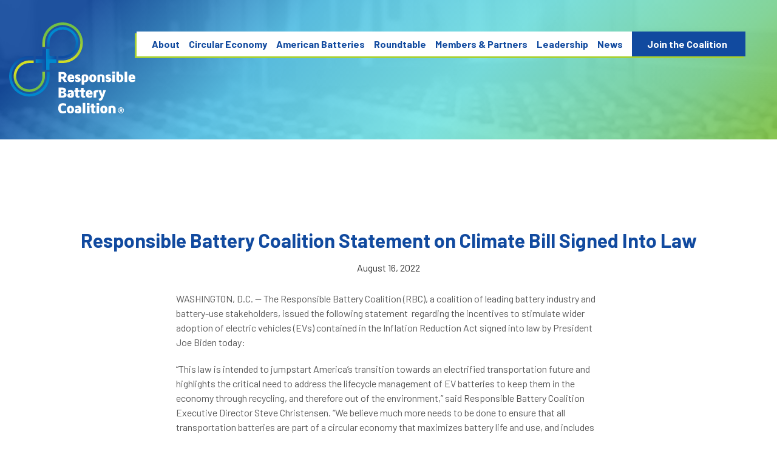

--- FILE ---
content_type: text/html; charset=utf-8
request_url: https://www.responsiblebatterycoalition.org/news/responsible-battery-coalition-statement-on-climate-bill-signed-into-law
body_size: 4242
content:
<!DOCTYPE html><!-- This site was created in Webflow. https://webflow.com --><!-- Last Published: Wed Jan 21 2026 21:10:03 GMT+0000 (Coordinated Universal Time) --><html data-wf-domain="www.responsiblebatterycoalition.org" data-wf-page="61706929e68d7a4a377562d8" data-wf-site="616f268aad37333969c5c467" lang="EN" data-wf-collection="61706929e68d7aa24f7562d6" data-wf-item-slug="responsible-battery-coalition-statement-on-climate-bill-signed-into-law"><head><meta charset="utf-8"/><title>Responsible Battery Coalition Statement on Climate Bill Signed Into Law</title><meta content="WASHINGTON, D.C. — The Responsible Battery Coalition (RBC), a coalition of leading battery industry and battery-use stakeholders, issued the following statement regarding the incentives to stimulate wider adoption of electric vehicles (EVs) contained in the Inflation Reduction Act signed into law by President Joe Biden today:" name="description"/><meta content="Responsible Battery Coalition Statement on Climate Bill Signed Into Law" property="og:title"/><meta content="WASHINGTON, D.C. — The Responsible Battery Coalition (RBC), a coalition of leading battery industry and battery-use stakeholders, issued the following statement regarding the incentives to stimulate wider adoption of electric vehicles (EVs) contained in the Inflation Reduction Act signed into law by President Joe Biden today:" property="og:description"/><meta content="https://cdn.prod.website-files.com/6170692926f4913e20ee924a/619603435bb9ef1accd240db_electric-vehicle.jpg" property="og:image"/><meta content="Responsible Battery Coalition Statement on Climate Bill Signed Into Law" property="twitter:title"/><meta content="WASHINGTON, D.C. — The Responsible Battery Coalition (RBC), a coalition of leading battery industry and battery-use stakeholders, issued the following statement regarding the incentives to stimulate wider adoption of electric vehicles (EVs) contained in the Inflation Reduction Act signed into law by President Joe Biden today:" property="twitter:description"/><meta content="https://cdn.prod.website-files.com/6170692926f4913e20ee924a/619603435bb9ef1accd240db_electric-vehicle.jpg" property="twitter:image"/><meta property="og:type" content="website"/><meta content="summary_large_image" name="twitter:card"/><meta content="width=device-width, initial-scale=1" name="viewport"/><meta content="Webflow" name="generator"/><link href="https://cdn.prod.website-files.com/616f268aad37333969c5c467/css/rbc-v2.webflow.shared.96cc562ce.css" rel="stylesheet" type="text/css" integrity="sha384-lsxWLOMmvkaAaxM72BX7n2Rte1VBuEozdByzKxNOzvDsMklPaXVRhmpc62MwmNyJ" crossorigin="anonymous"/><link href="https://fonts.googleapis.com" rel="preconnect"/><link href="https://fonts.gstatic.com" rel="preconnect" crossorigin="anonymous"/><script src="https://ajax.googleapis.com/ajax/libs/webfont/1.6.26/webfont.js" type="text/javascript"></script><script type="text/javascript">WebFont.load({  google: {    families: ["Oswald:200,300,400,500,600,700","Barlow:200,300,regular,500,600,700,800"]  }});</script><script type="text/javascript">!function(o,c){var n=c.documentElement,t=" w-mod-";n.className+=t+"js",("ontouchstart"in o||o.DocumentTouch&&c instanceof DocumentTouch)&&(n.className+=t+"touch")}(window,document);</script><link href="https://cdn.prod.website-files.com/616f268aad37333969c5c467/630ce2e1b949e4f69b078442_RBC_Favicon_32.png" rel="shortcut icon" type="image/x-icon"/><link href="https://cdn.prod.website-files.com/616f268aad37333969c5c467/630ce2e4fde88d31c7ffd3e1_RBC_Favicon_256.png" rel="apple-touch-icon"/><link href="www.responsiblebatterycoalition.org/news/responsible-battery-coalition-statement-on-climate-bill-signed-into-law" rel="canonical"/><script src="https://www.google.com/recaptcha/api.js" type="text/javascript"></script><!-- 
Start of global snippet: Please do not remove
Place this snippet between the <head> and </head> tags on every page of your site.
-->
<!-- Google tag (gtag.js) -->
<script async src="https://www.googletagmanager.com/gtag/js?id=DC-15236134"></script>
<script>
  window.dataLayer = window.dataLayer || [];
  function gtag(){dataLayer.push(arguments);}
  gtag('js', new Date());

  gtag('config', 'DC-15236134');
</script>
<!-- End of global snippet: Please do not remove --></head><body><div data-animation="default" data-collapse="medium" data-duration="400" data-easing="ease" data-easing2="ease" role="banner" class="navbar w-nav"><div class="navbar-container w-container"><a href="/" class="nav-logo w-nav-brand"><img src="https://cdn.prod.website-files.com/616f268aad37333969c5c467/617056ad40857132ebb4390e_nav-logo.svg" loading="lazy" width="210" alt=""/></a><nav role="navigation" class="nav-menu w-nav-menu"><a href="/about" class="nav-link w-nav-link">About</a><a href="/circular-economy" class="nav-link w-nav-link">Circular Economy</a><a href="/american-batteries" class="nav-link w-nav-link">American Batteries</a><a href="/roundtable" class="nav-link w-nav-link">Roundtable</a><a href="/roundtable" class="nav-link hide w-nav-link">Roundtable</a><a href="/members-partners" class="nav-link w-nav-link">Members &amp; Partners</a><a href="/leadership" class="nav-link w-nav-link">Leadership</a><a href="/news" class="nav-link w-nav-link">News</a><a href="/join-the-coalition" class="nav-link join w-nav-link">Join the Coalition</a></nav><div class="menu-button w-nav-button"><div class="icon w-icon-nav-menu"></div></div></div></div><div class="section interior-navbar-bg"></div><div class="section first"><div class="wrapper"><div class="container"><div class="challenge-intro-container"><div class="section-title-block"><div class="section-title"><h1 class="blue-text centered-text">Responsible Battery Coalition Statement on Climate Bill Signed Into Law</h1></div></div><div class="text-block">August 16, 2022</div><div class="container-news"><div class="w-richtext"><p>WASHINGTON, D.C. — The Responsible Battery Coalition (RBC), a coalition of leading battery industry and battery-use stakeholders, issued the following statement  regarding the incentives to stimulate wider adoption of electric vehicles (EVs) contained in the Inflation Reduction Act signed into law by President Joe Biden today: </p><p> “This law is intended to jumpstart America’s transition towards an electrified transportation future and highlights the critical need to address the lifecycle management of EV batteries to keep them in the economy through recycling, and therefore out of the environment,” said Responsible Battery Coalition Executive Director Steve Christensen. “We believe much more needs to be done to ensure that all transportation batteries are part of a circular economy that maximizes battery life and use, and includes recycling to recover valuable resources at the end of life. We will continue to work with policymakers to ensure that lifecycle management is a key part of the long-term transition towards a future increasingly reliant on automotive batteries.”</p><p>###</p><p>About the Responsible Battery Coalition</p><p>The RBC is a coalition of companies, academics, and organizations committed to the responsible management of the batteries of today and tomorrow. Members include: Advance Auto Parts, AutoZone, Clarios,  FedEx, Ford Motor Company, Honda, Li-Cycle, O’Reilly Auto Parts, and Terracycle.  RBC was created in April 2017 to advance the responsible production, transport, sale, use, reuse, recycling and resource recovery of transportation, industrial and stationary batteries and other energy storage devices. For more information:<a href="http://../index.html"> https://www.responsiblebatterycoalition.org/</a></p></div></div></div></div></div></div><div class="section newsletter"><div class="wrapper"><div class="container"><div class="newsletter-cta-container no-bg"><div class="newsletter-title-block"><div>Get on our email list!</div></div><div class="newsletter-form-block w-form"><form id="wf-form-Newsletter" name="wf-form-Newsletter" data-name="Newsletter" method="get" class="newsletter-form" data-wf-page-id="61706929e68d7a4a377562d8" data-wf-element-id="19ebab72-b82b-beca-721e-57413eb3e500"><input class="newsletter-text-field w-input" maxlength="256" name="Email" data-name="Email" placeholder="Your Email Address" type="email" id="Email" required=""/><input type="submit" data-wait="Please wait..." class="button submit w-button" value="Sign Up"/></form><div class="success-message-2 w-form-done"><div>Thank you! Your submission has been received!</div></div><div class="w-form-fail"><div>Oops! Something went wrong while submitting the form.</div></div></div></div></div></div></div><div class="section footer"><div class="wrapper"><div class="container"><div class="footer-container"><div class="footer-top-row"><a href="/" class="footer-logo-block w-inline-block"><img src="https://cdn.prod.website-files.com/616f268aad37333969c5c467/61708f8914957e8061b59dc7_footer-logo.png" loading="lazy" alt=""/></a><div class="footer-nav"><a href="/about" class="nav-link white-text">About</a><a href="/circular-economy" class="nav-link white-text">Circular Economy</a><a href="/american-batteries" class="nav-link white-text">American Batteries</a><a href="/roundtable" class="nav-link white-text">Roundtable</a><a href="/roundtable" class="nav-link white-text hide">Roundtable</a><a href="/members-partners" class="nav-link white-text">Members &amp; Partners</a><a href="/leadership" class="nav-link white-text">Leadership</a><a href="/news" class="nav-link white-text">News</a><a href="/join-the-coalition" class="nav-link white-text">Contact</a></div></div><div class="footer-bottom-row"><div class="disclaimer-group"><div class="disclaimer-block"><div>Copyright 2025 RBC</div></div><div class="vertical-divider"></div><div class="disclaimer-block"><a href="#" class="white-link">Privacy Policy</a></div><div class="vertical-divider"></div><div class="disclaimer-block"><a href="#" class="white-link">Terms &amp; Conditions</a></div></div><div class="social-media-group"><a href="https://www.linkedin.com/company/responsible-battery-coalition/" target="_blank" class="social-media-link-block w-inline-block"><img src="https://cdn.prod.website-files.com/616f268aad37333969c5c467/617093f14ab5721b42837d7d_linkedin-logo.svg" loading="lazy" alt="" class="social-image"/></a><a href="https://www.facebook.com/responsiblebattery/" target="_blank" class="social-media-link-block w-inline-block"><img src="https://cdn.prod.website-files.com/616f268aad37333969c5c467/6170941b3b5df69206fe0095_facebook-logo.svg" loading="lazy" alt="" class="social-image"/></a><a href="https://twitter.com/respbattery" target="_blank" class="social-media-link-block w-inline-block"><img src="https://cdn.prod.website-files.com/616f268aad37333969c5c467/6823b517d60fd78710c6ebd3_Subtract.png" loading="lazy" alt="" class="social-image"/></a><a href="https://truthsocial.com/@ResponsibleBatteryCoalition" target="_blank" class="social-media-link-block w-inline-block"><img src="https://cdn.prod.website-files.com/616f268aad37333969c5c467/6823b40a03afed7840f6446a_Subtract%402x.png" loading="lazy" alt="" class="social-image"/></a><a href="https://vimeo.com/user197842001" target="_blank" class="social-media-link-block w-inline-block"><img src="https://cdn.prod.website-files.com/616f268aad37333969c5c467/6823b4de02b7fc7663f3e33e_Subtract.png" loading="lazy" alt="" class="social-image"/></a></div></div></div></div></div></div><script src="https://d3e54v103j8qbb.cloudfront.net/js/jquery-3.5.1.min.dc5e7f18c8.js?site=616f268aad37333969c5c467" type="text/javascript" integrity="sha256-9/aliU8dGd2tb6OSsuzixeV4y/faTqgFtohetphbbj0=" crossorigin="anonymous"></script><script src="https://cdn.prod.website-files.com/616f268aad37333969c5c467/js/webflow.schunk.36b8fb49256177c8.js" type="text/javascript" integrity="sha384-4abIlA5/v7XaW1HMXKBgnUuhnjBYJ/Z9C1OSg4OhmVw9O3QeHJ/qJqFBERCDPv7G" crossorigin="anonymous"></script><script src="https://cdn.prod.website-files.com/616f268aad37333969c5c467/js/webflow.schunk.2537c2681ad0e5cf.js" type="text/javascript" integrity="sha384-KArarkoocFEVugn4nx35lZiC3NdJJzyIXunYQiMZFTaJHdvUFWwGfPaCF+icYEgL" crossorigin="anonymous"></script><script src="https://cdn.prod.website-files.com/616f268aad37333969c5c467/js/webflow.579c5e39.301526b3e36b3647.js" type="text/javascript" integrity="sha384-y+tGTA3vbDB9p/N6T5B/m6t3W6ZsimOQ0oF+lQ0IaP9GV5nGHgnH3ht2NYoPmdx6" crossorigin="anonymous"></script><!--
Event snippet for Responsible Battery Coalition RT on : Please do not remove.
Place this snippet on pages with events you’re tracking.
Creation date: 02/05/2025
-->
<script>
  gtag('event', 'conversion', {
    'allow_custom_scripts': true,
    'send_to': 'DC-15236134/rbc-r0/respo0+standard'
  });
</script>
<noscript>
<img src="https://ad.doubleclick.net/ddm/activity/src=15236134;type=rbc-r0;cat=respo0;dc_lat=;dc_rdid=;tag_for_child_directed_treatment=;tfua=;npa=;gdpr=${GDPR};gdpr_consent=${GDPR_CONSENT_755};ord=1?" width="1" height="1" alt=""/>
</noscript>
<!-- End of event snippet: Please do not remove --></body></html>

--- FILE ---
content_type: text/css
request_url: https://cdn.prod.website-files.com/616f268aad37333969c5c467/css/rbc-v2.webflow.shared.96cc562ce.css
body_size: 22703
content:
html {
  -webkit-text-size-adjust: 100%;
  -ms-text-size-adjust: 100%;
  font-family: sans-serif;
}

body {
  margin: 0;
}

article, aside, details, figcaption, figure, footer, header, hgroup, main, menu, nav, section, summary {
  display: block;
}

audio, canvas, progress, video {
  vertical-align: baseline;
  display: inline-block;
}

audio:not([controls]) {
  height: 0;
  display: none;
}

[hidden], template {
  display: none;
}

a {
  background-color: #0000;
}

a:active, a:hover {
  outline: 0;
}

abbr[title] {
  border-bottom: 1px dotted;
}

b, strong {
  font-weight: bold;
}

dfn {
  font-style: italic;
}

h1 {
  margin: .67em 0;
  font-size: 2em;
}

mark {
  color: #000;
  background: #ff0;
}

small {
  font-size: 80%;
}

sub, sup {
  vertical-align: baseline;
  font-size: 75%;
  line-height: 0;
  position: relative;
}

sup {
  top: -.5em;
}

sub {
  bottom: -.25em;
}

img {
  border: 0;
}

svg:not(:root) {
  overflow: hidden;
}

hr {
  box-sizing: content-box;
  height: 0;
}

pre {
  overflow: auto;
}

code, kbd, pre, samp {
  font-family: monospace;
  font-size: 1em;
}

button, input, optgroup, select, textarea {
  color: inherit;
  font: inherit;
  margin: 0;
}

button {
  overflow: visible;
}

button, select {
  text-transform: none;
}

button, html input[type="button"], input[type="reset"] {
  -webkit-appearance: button;
  cursor: pointer;
}

button[disabled], html input[disabled] {
  cursor: default;
}

button::-moz-focus-inner, input::-moz-focus-inner {
  border: 0;
  padding: 0;
}

input {
  line-height: normal;
}

input[type="checkbox"], input[type="radio"] {
  box-sizing: border-box;
  padding: 0;
}

input[type="number"]::-webkit-inner-spin-button, input[type="number"]::-webkit-outer-spin-button {
  height: auto;
}

input[type="search"] {
  -webkit-appearance: none;
}

input[type="search"]::-webkit-search-cancel-button, input[type="search"]::-webkit-search-decoration {
  -webkit-appearance: none;
}

legend {
  border: 0;
  padding: 0;
}

textarea {
  overflow: auto;
}

optgroup {
  font-weight: bold;
}

table {
  border-collapse: collapse;
  border-spacing: 0;
}

td, th {
  padding: 0;
}

@font-face {
  font-family: webflow-icons;
  src: url("[data-uri]") format("truetype");
  font-weight: normal;
  font-style: normal;
}

[class^="w-icon-"], [class*=" w-icon-"] {
  speak: none;
  font-variant: normal;
  text-transform: none;
  -webkit-font-smoothing: antialiased;
  -moz-osx-font-smoothing: grayscale;
  font-style: normal;
  font-weight: normal;
  line-height: 1;
  font-family: webflow-icons !important;
}

.w-icon-slider-right:before {
  content: "";
}

.w-icon-slider-left:before {
  content: "";
}

.w-icon-nav-menu:before {
  content: "";
}

.w-icon-arrow-down:before, .w-icon-dropdown-toggle:before {
  content: "";
}

.w-icon-file-upload-remove:before {
  content: "";
}

.w-icon-file-upload-icon:before {
  content: "";
}

* {
  box-sizing: border-box;
}

html {
  height: 100%;
}

body {
  color: #333;
  background-color: #fff;
  min-height: 100%;
  margin: 0;
  font-family: Arial, sans-serif;
  font-size: 14px;
  line-height: 20px;
}

img {
  vertical-align: middle;
  max-width: 100%;
  display: inline-block;
}

html.w-mod-touch * {
  background-attachment: scroll !important;
}

.w-block {
  display: block;
}

.w-inline-block {
  max-width: 100%;
  display: inline-block;
}

.w-clearfix:before, .w-clearfix:after {
  content: " ";
  grid-area: 1 / 1 / 2 / 2;
  display: table;
}

.w-clearfix:after {
  clear: both;
}

.w-hidden {
  display: none;
}

.w-button {
  color: #fff;
  line-height: inherit;
  cursor: pointer;
  background-color: #3898ec;
  border: 0;
  border-radius: 0;
  padding: 9px 15px;
  text-decoration: none;
  display: inline-block;
}

input.w-button {
  -webkit-appearance: button;
}

html[data-w-dynpage] [data-w-cloak] {
  color: #0000 !important;
}

.w-code-block {
  margin: unset;
}

pre.w-code-block code {
  all: inherit;
}

.w-optimization {
  display: contents;
}

.w-webflow-badge, .w-webflow-badge > img {
  box-sizing: unset;
  width: unset;
  height: unset;
  max-height: unset;
  max-width: unset;
  min-height: unset;
  min-width: unset;
  margin: unset;
  padding: unset;
  float: unset;
  clear: unset;
  border: unset;
  border-radius: unset;
  background: unset;
  background-image: unset;
  background-position: unset;
  background-size: unset;
  background-repeat: unset;
  background-origin: unset;
  background-clip: unset;
  background-attachment: unset;
  background-color: unset;
  box-shadow: unset;
  transform: unset;
  direction: unset;
  font-family: unset;
  font-weight: unset;
  color: unset;
  font-size: unset;
  line-height: unset;
  font-style: unset;
  font-variant: unset;
  text-align: unset;
  letter-spacing: unset;
  -webkit-text-decoration: unset;
  text-decoration: unset;
  text-indent: unset;
  text-transform: unset;
  list-style-type: unset;
  text-shadow: unset;
  vertical-align: unset;
  cursor: unset;
  white-space: unset;
  word-break: unset;
  word-spacing: unset;
  word-wrap: unset;
  transition: unset;
}

.w-webflow-badge {
  white-space: nowrap;
  cursor: pointer;
  box-shadow: 0 0 0 1px #0000001a, 0 1px 3px #0000001a;
  visibility: visible !important;
  opacity: 1 !important;
  z-index: 2147483647 !important;
  color: #aaadb0 !important;
  overflow: unset !important;
  background-color: #fff !important;
  border-radius: 3px !important;
  width: auto !important;
  height: auto !important;
  margin: 0 !important;
  padding: 6px !important;
  font-size: 12px !important;
  line-height: 14px !important;
  text-decoration: none !important;
  display: inline-block !important;
  position: fixed !important;
  inset: auto 12px 12px auto !important;
  transform: none !important;
}

.w-webflow-badge > img {
  position: unset;
  visibility: unset !important;
  opacity: 1 !important;
  vertical-align: middle !important;
  display: inline-block !important;
}

h1, h2, h3, h4, h5, h6 {
  margin-bottom: 10px;
  font-weight: bold;
}

h1 {
  margin-top: 20px;
  font-size: 38px;
  line-height: 44px;
}

h2 {
  margin-top: 20px;
  font-size: 32px;
  line-height: 36px;
}

h3 {
  margin-top: 20px;
  font-size: 24px;
  line-height: 30px;
}

h4 {
  margin-top: 10px;
  font-size: 18px;
  line-height: 24px;
}

h5 {
  margin-top: 10px;
  font-size: 14px;
  line-height: 20px;
}

h6 {
  margin-top: 10px;
  font-size: 12px;
  line-height: 18px;
}

p {
  margin-top: 0;
  margin-bottom: 10px;
}

blockquote {
  border-left: 5px solid #e2e2e2;
  margin: 0 0 10px;
  padding: 10px 20px;
  font-size: 18px;
  line-height: 22px;
}

figure {
  margin: 0 0 10px;
}

figcaption {
  text-align: center;
  margin-top: 5px;
}

ul, ol {
  margin-top: 0;
  margin-bottom: 10px;
  padding-left: 40px;
}

.w-list-unstyled {
  padding-left: 0;
  list-style: none;
}

.w-embed:before, .w-embed:after {
  content: " ";
  grid-area: 1 / 1 / 2 / 2;
  display: table;
}

.w-embed:after {
  clear: both;
}

.w-video {
  width: 100%;
  padding: 0;
  position: relative;
}

.w-video iframe, .w-video object, .w-video embed {
  border: none;
  width: 100%;
  height: 100%;
  position: absolute;
  top: 0;
  left: 0;
}

fieldset {
  border: 0;
  margin: 0;
  padding: 0;
}

button, [type="button"], [type="reset"] {
  cursor: pointer;
  -webkit-appearance: button;
  border: 0;
}

.w-form {
  margin: 0 0 15px;
}

.w-form-done {
  text-align: center;
  background-color: #ddd;
  padding: 20px;
  display: none;
}

.w-form-fail {
  background-color: #ffdede;
  margin-top: 10px;
  padding: 10px;
  display: none;
}

label {
  margin-bottom: 5px;
  font-weight: bold;
  display: block;
}

.w-input, .w-select {
  color: #333;
  vertical-align: middle;
  background-color: #fff;
  border: 1px solid #ccc;
  width: 100%;
  height: 38px;
  margin-bottom: 10px;
  padding: 8px 12px;
  font-size: 14px;
  line-height: 1.42857;
  display: block;
}

.w-input::placeholder, .w-select::placeholder {
  color: #999;
}

.w-input:focus, .w-select:focus {
  border-color: #3898ec;
  outline: 0;
}

.w-input[disabled], .w-select[disabled], .w-input[readonly], .w-select[readonly], fieldset[disabled] .w-input, fieldset[disabled] .w-select {
  cursor: not-allowed;
}

.w-input[disabled]:not(.w-input-disabled), .w-select[disabled]:not(.w-input-disabled), .w-input[readonly], .w-select[readonly], fieldset[disabled]:not(.w-input-disabled) .w-input, fieldset[disabled]:not(.w-input-disabled) .w-select {
  background-color: #eee;
}

textarea.w-input, textarea.w-select {
  height: auto;
}

.w-select {
  background-color: #f3f3f3;
}

.w-select[multiple] {
  height: auto;
}

.w-form-label {
  cursor: pointer;
  margin-bottom: 0;
  font-weight: normal;
  display: inline-block;
}

.w-radio {
  margin-bottom: 5px;
  padding-left: 20px;
  display: block;
}

.w-radio:before, .w-radio:after {
  content: " ";
  grid-area: 1 / 1 / 2 / 2;
  display: table;
}

.w-radio:after {
  clear: both;
}

.w-radio-input {
  float: left;
  margin: 3px 0 0 -20px;
  line-height: normal;
}

.w-file-upload {
  margin-bottom: 10px;
  display: block;
}

.w-file-upload-input {
  opacity: 0;
  z-index: -100;
  width: .1px;
  height: .1px;
  position: absolute;
  overflow: hidden;
}

.w-file-upload-default, .w-file-upload-uploading, .w-file-upload-success {
  color: #333;
  display: inline-block;
}

.w-file-upload-error {
  margin-top: 10px;
  display: block;
}

.w-file-upload-default.w-hidden, .w-file-upload-uploading.w-hidden, .w-file-upload-error.w-hidden, .w-file-upload-success.w-hidden {
  display: none;
}

.w-file-upload-uploading-btn {
  cursor: pointer;
  background-color: #fafafa;
  border: 1px solid #ccc;
  margin: 0;
  padding: 8px 12px;
  font-size: 14px;
  font-weight: normal;
  display: flex;
}

.w-file-upload-file {
  background-color: #fafafa;
  border: 1px solid #ccc;
  flex-grow: 1;
  justify-content: space-between;
  margin: 0;
  padding: 8px 9px 8px 11px;
  display: flex;
}

.w-file-upload-file-name {
  font-size: 14px;
  font-weight: normal;
  display: block;
}

.w-file-remove-link {
  cursor: pointer;
  width: auto;
  height: auto;
  margin-top: 3px;
  margin-left: 10px;
  padding: 3px;
  display: block;
}

.w-icon-file-upload-remove {
  margin: auto;
  font-size: 10px;
}

.w-file-upload-error-msg {
  color: #ea384c;
  padding: 2px 0;
  display: inline-block;
}

.w-file-upload-info {
  padding: 0 12px;
  line-height: 38px;
  display: inline-block;
}

.w-file-upload-label {
  cursor: pointer;
  background-color: #fafafa;
  border: 1px solid #ccc;
  margin: 0;
  padding: 8px 12px;
  font-size: 14px;
  font-weight: normal;
  display: inline-block;
}

.w-icon-file-upload-icon, .w-icon-file-upload-uploading {
  width: 20px;
  margin-right: 8px;
  display: inline-block;
}

.w-icon-file-upload-uploading {
  height: 20px;
}

.w-container {
  max-width: 940px;
  margin-left: auto;
  margin-right: auto;
}

.w-container:before, .w-container:after {
  content: " ";
  grid-area: 1 / 1 / 2 / 2;
  display: table;
}

.w-container:after {
  clear: both;
}

.w-container .w-row {
  margin-left: -10px;
  margin-right: -10px;
}

.w-row:before, .w-row:after {
  content: " ";
  grid-area: 1 / 1 / 2 / 2;
  display: table;
}

.w-row:after {
  clear: both;
}

.w-row .w-row {
  margin-left: 0;
  margin-right: 0;
}

.w-col {
  float: left;
  width: 100%;
  min-height: 1px;
  padding-left: 10px;
  padding-right: 10px;
  position: relative;
}

.w-col .w-col {
  padding-left: 0;
  padding-right: 0;
}

.w-col-1 {
  width: 8.33333%;
}

.w-col-2 {
  width: 16.6667%;
}

.w-col-3 {
  width: 25%;
}

.w-col-4 {
  width: 33.3333%;
}

.w-col-5 {
  width: 41.6667%;
}

.w-col-6 {
  width: 50%;
}

.w-col-7 {
  width: 58.3333%;
}

.w-col-8 {
  width: 66.6667%;
}

.w-col-9 {
  width: 75%;
}

.w-col-10 {
  width: 83.3333%;
}

.w-col-11 {
  width: 91.6667%;
}

.w-col-12 {
  width: 100%;
}

.w-hidden-main {
  display: none !important;
}

@media screen and (max-width: 991px) {
  .w-container {
    max-width: 728px;
  }

  .w-hidden-main {
    display: inherit !important;
  }

  .w-hidden-medium {
    display: none !important;
  }

  .w-col-medium-1 {
    width: 8.33333%;
  }

  .w-col-medium-2 {
    width: 16.6667%;
  }

  .w-col-medium-3 {
    width: 25%;
  }

  .w-col-medium-4 {
    width: 33.3333%;
  }

  .w-col-medium-5 {
    width: 41.6667%;
  }

  .w-col-medium-6 {
    width: 50%;
  }

  .w-col-medium-7 {
    width: 58.3333%;
  }

  .w-col-medium-8 {
    width: 66.6667%;
  }

  .w-col-medium-9 {
    width: 75%;
  }

  .w-col-medium-10 {
    width: 83.3333%;
  }

  .w-col-medium-11 {
    width: 91.6667%;
  }

  .w-col-medium-12 {
    width: 100%;
  }

  .w-col-stack {
    width: 100%;
    left: auto;
    right: auto;
  }
}

@media screen and (max-width: 767px) {
  .w-hidden-main, .w-hidden-medium {
    display: inherit !important;
  }

  .w-hidden-small {
    display: none !important;
  }

  .w-row, .w-container .w-row {
    margin-left: 0;
    margin-right: 0;
  }

  .w-col {
    width: 100%;
    left: auto;
    right: auto;
  }

  .w-col-small-1 {
    width: 8.33333%;
  }

  .w-col-small-2 {
    width: 16.6667%;
  }

  .w-col-small-3 {
    width: 25%;
  }

  .w-col-small-4 {
    width: 33.3333%;
  }

  .w-col-small-5 {
    width: 41.6667%;
  }

  .w-col-small-6 {
    width: 50%;
  }

  .w-col-small-7 {
    width: 58.3333%;
  }

  .w-col-small-8 {
    width: 66.6667%;
  }

  .w-col-small-9 {
    width: 75%;
  }

  .w-col-small-10 {
    width: 83.3333%;
  }

  .w-col-small-11 {
    width: 91.6667%;
  }

  .w-col-small-12 {
    width: 100%;
  }
}

@media screen and (max-width: 479px) {
  .w-container {
    max-width: none;
  }

  .w-hidden-main, .w-hidden-medium, .w-hidden-small {
    display: inherit !important;
  }

  .w-hidden-tiny {
    display: none !important;
  }

  .w-col {
    width: 100%;
  }

  .w-col-tiny-1 {
    width: 8.33333%;
  }

  .w-col-tiny-2 {
    width: 16.6667%;
  }

  .w-col-tiny-3 {
    width: 25%;
  }

  .w-col-tiny-4 {
    width: 33.3333%;
  }

  .w-col-tiny-5 {
    width: 41.6667%;
  }

  .w-col-tiny-6 {
    width: 50%;
  }

  .w-col-tiny-7 {
    width: 58.3333%;
  }

  .w-col-tiny-8 {
    width: 66.6667%;
  }

  .w-col-tiny-9 {
    width: 75%;
  }

  .w-col-tiny-10 {
    width: 83.3333%;
  }

  .w-col-tiny-11 {
    width: 91.6667%;
  }

  .w-col-tiny-12 {
    width: 100%;
  }
}

.w-widget {
  position: relative;
}

.w-widget-map {
  width: 100%;
  height: 400px;
}

.w-widget-map label {
  width: auto;
  display: inline;
}

.w-widget-map img {
  max-width: inherit;
}

.w-widget-map .gm-style-iw {
  text-align: center;
}

.w-widget-map .gm-style-iw > button {
  display: none !important;
}

.w-widget-twitter {
  overflow: hidden;
}

.w-widget-twitter-count-shim {
  vertical-align: top;
  text-align: center;
  background: #fff;
  border: 1px solid #758696;
  border-radius: 3px;
  width: 28px;
  height: 20px;
  display: inline-block;
  position: relative;
}

.w-widget-twitter-count-shim * {
  pointer-events: none;
  -webkit-user-select: none;
  user-select: none;
}

.w-widget-twitter-count-shim .w-widget-twitter-count-inner {
  text-align: center;
  color: #999;
  font-family: serif;
  font-size: 15px;
  line-height: 12px;
  position: relative;
}

.w-widget-twitter-count-shim .w-widget-twitter-count-clear {
  display: block;
  position: relative;
}

.w-widget-twitter-count-shim.w--large {
  width: 36px;
  height: 28px;
}

.w-widget-twitter-count-shim.w--large .w-widget-twitter-count-inner {
  font-size: 18px;
  line-height: 18px;
}

.w-widget-twitter-count-shim:not(.w--vertical) {
  margin-left: 5px;
  margin-right: 8px;
}

.w-widget-twitter-count-shim:not(.w--vertical).w--large {
  margin-left: 6px;
}

.w-widget-twitter-count-shim:not(.w--vertical):before, .w-widget-twitter-count-shim:not(.w--vertical):after {
  content: " ";
  pointer-events: none;
  border: solid #0000;
  width: 0;
  height: 0;
  position: absolute;
  top: 50%;
  left: 0;
}

.w-widget-twitter-count-shim:not(.w--vertical):before {
  border-width: 4px;
  border-color: #75869600 #5d6c7b #75869600 #75869600;
  margin-top: -4px;
  margin-left: -9px;
}

.w-widget-twitter-count-shim:not(.w--vertical).w--large:before {
  border-width: 5px;
  margin-top: -5px;
  margin-left: -10px;
}

.w-widget-twitter-count-shim:not(.w--vertical):after {
  border-width: 4px;
  border-color: #fff0 #fff #fff0 #fff0;
  margin-top: -4px;
  margin-left: -8px;
}

.w-widget-twitter-count-shim:not(.w--vertical).w--large:after {
  border-width: 5px;
  margin-top: -5px;
  margin-left: -9px;
}

.w-widget-twitter-count-shim.w--vertical {
  width: 61px;
  height: 33px;
  margin-bottom: 8px;
}

.w-widget-twitter-count-shim.w--vertical:before, .w-widget-twitter-count-shim.w--vertical:after {
  content: " ";
  pointer-events: none;
  border: solid #0000;
  width: 0;
  height: 0;
  position: absolute;
  top: 100%;
  left: 50%;
}

.w-widget-twitter-count-shim.w--vertical:before {
  border-width: 5px;
  border-color: #5d6c7b #75869600 #75869600;
  margin-left: -5px;
}

.w-widget-twitter-count-shim.w--vertical:after {
  border-width: 4px;
  border-color: #fff #fff0 #fff0;
  margin-left: -4px;
}

.w-widget-twitter-count-shim.w--vertical .w-widget-twitter-count-inner {
  font-size: 18px;
  line-height: 22px;
}

.w-widget-twitter-count-shim.w--vertical.w--large {
  width: 76px;
}

.w-background-video {
  color: #fff;
  height: 500px;
  position: relative;
  overflow: hidden;
}

.w-background-video > video {
  object-fit: cover;
  z-index: -100;
  background-position: 50%;
  background-size: cover;
  width: 100%;
  height: 100%;
  margin: auto;
  position: absolute;
  inset: -100%;
}

.w-background-video > video::-webkit-media-controls-start-playback-button {
  -webkit-appearance: none;
  display: none !important;
}

.w-background-video--control {
  background-color: #0000;
  padding: 0;
  position: absolute;
  bottom: 1em;
  right: 1em;
}

.w-background-video--control > [hidden] {
  display: none !important;
}

.w-slider {
  text-align: center;
  clear: both;
  -webkit-tap-highlight-color: #0000;
  tap-highlight-color: #0000;
  background: #ddd;
  height: 300px;
  position: relative;
}

.w-slider-mask {
  z-index: 1;
  white-space: nowrap;
  height: 100%;
  display: block;
  position: relative;
  left: 0;
  right: 0;
  overflow: hidden;
}

.w-slide {
  vertical-align: top;
  white-space: normal;
  text-align: left;
  width: 100%;
  height: 100%;
  display: inline-block;
  position: relative;
}

.w-slider-nav {
  z-index: 2;
  text-align: center;
  -webkit-tap-highlight-color: #0000;
  tap-highlight-color: #0000;
  height: 40px;
  margin: auto;
  padding-top: 10px;
  position: absolute;
  inset: auto 0 0;
}

.w-slider-nav.w-round > div {
  border-radius: 100%;
}

.w-slider-nav.w-num > div {
  font-size: inherit;
  line-height: inherit;
  width: auto;
  height: auto;
  padding: .2em .5em;
}

.w-slider-nav.w-shadow > div {
  box-shadow: 0 0 3px #3336;
}

.w-slider-nav-invert {
  color: #fff;
}

.w-slider-nav-invert > div {
  background-color: #2226;
}

.w-slider-nav-invert > div.w-active {
  background-color: #222;
}

.w-slider-dot {
  cursor: pointer;
  background-color: #fff6;
  width: 1em;
  height: 1em;
  margin: 0 3px .5em;
  transition: background-color .1s, color .1s;
  display: inline-block;
  position: relative;
}

.w-slider-dot.w-active {
  background-color: #fff;
}

.w-slider-dot:focus {
  outline: none;
  box-shadow: 0 0 0 2px #fff;
}

.w-slider-dot:focus.w-active {
  box-shadow: none;
}

.w-slider-arrow-left, .w-slider-arrow-right {
  cursor: pointer;
  color: #fff;
  -webkit-tap-highlight-color: #0000;
  tap-highlight-color: #0000;
  -webkit-user-select: none;
  user-select: none;
  width: 80px;
  margin: auto;
  font-size: 40px;
  position: absolute;
  inset: 0;
  overflow: hidden;
}

.w-slider-arrow-left [class^="w-icon-"], .w-slider-arrow-right [class^="w-icon-"], .w-slider-arrow-left [class*=" w-icon-"], .w-slider-arrow-right [class*=" w-icon-"] {
  position: absolute;
}

.w-slider-arrow-left:focus, .w-slider-arrow-right:focus {
  outline: 0;
}

.w-slider-arrow-left {
  z-index: 3;
  right: auto;
}

.w-slider-arrow-right {
  z-index: 4;
  left: auto;
}

.w-icon-slider-left, .w-icon-slider-right {
  width: 1em;
  height: 1em;
  margin: auto;
  inset: 0;
}

.w-slider-aria-label {
  clip: rect(0 0 0 0);
  border: 0;
  width: 1px;
  height: 1px;
  margin: -1px;
  padding: 0;
  position: absolute;
  overflow: hidden;
}

.w-slider-force-show {
  display: block !important;
}

.w-dropdown {
  text-align: left;
  z-index: 900;
  margin-left: auto;
  margin-right: auto;
  display: inline-block;
  position: relative;
}

.w-dropdown-btn, .w-dropdown-toggle, .w-dropdown-link {
  vertical-align: top;
  color: #222;
  text-align: left;
  white-space: nowrap;
  margin-left: auto;
  margin-right: auto;
  padding: 20px;
  text-decoration: none;
  position: relative;
}

.w-dropdown-toggle {
  -webkit-user-select: none;
  user-select: none;
  cursor: pointer;
  padding-right: 40px;
  display: inline-block;
}

.w-dropdown-toggle:focus {
  outline: 0;
}

.w-icon-dropdown-toggle {
  width: 1em;
  height: 1em;
  margin: auto 20px auto auto;
  position: absolute;
  top: 0;
  bottom: 0;
  right: 0;
}

.w-dropdown-list {
  background: #ddd;
  min-width: 100%;
  display: none;
  position: absolute;
}

.w-dropdown-list.w--open {
  display: block;
}

.w-dropdown-link {
  color: #222;
  padding: 10px 20px;
  display: block;
}

.w-dropdown-link.w--current {
  color: #0082f3;
}

.w-dropdown-link:focus {
  outline: 0;
}

@media screen and (max-width: 767px) {
  .w-nav-brand {
    padding-left: 10px;
  }
}

.w-lightbox-backdrop {
  cursor: auto;
  letter-spacing: normal;
  text-indent: 0;
  text-shadow: none;
  text-transform: none;
  visibility: visible;
  white-space: normal;
  word-break: normal;
  word-spacing: normal;
  word-wrap: normal;
  color: #fff;
  text-align: center;
  z-index: 2000;
  opacity: 0;
  -webkit-user-select: none;
  -moz-user-select: none;
  -webkit-tap-highlight-color: transparent;
  background: #000000e6;
  outline: 0;
  font-family: Helvetica Neue, Helvetica, Ubuntu, Segoe UI, Verdana, sans-serif;
  font-size: 17px;
  font-style: normal;
  font-weight: 300;
  line-height: 1.2;
  list-style: disc;
  position: fixed;
  inset: 0;
  -webkit-transform: translate(0);
}

.w-lightbox-backdrop, .w-lightbox-container {
  -webkit-overflow-scrolling: touch;
  height: 100%;
  overflow: auto;
}

.w-lightbox-content {
  height: 100vh;
  position: relative;
  overflow: hidden;
}

.w-lightbox-view {
  opacity: 0;
  width: 100vw;
  height: 100vh;
  position: absolute;
}

.w-lightbox-view:before {
  content: "";
  height: 100vh;
}

.w-lightbox-group, .w-lightbox-group .w-lightbox-view, .w-lightbox-group .w-lightbox-view:before {
  height: 86vh;
}

.w-lightbox-frame, .w-lightbox-view:before {
  vertical-align: middle;
  display: inline-block;
}

.w-lightbox-figure {
  margin: 0;
  position: relative;
}

.w-lightbox-group .w-lightbox-figure {
  cursor: pointer;
}

.w-lightbox-img {
  width: auto;
  max-width: none;
  height: auto;
}

.w-lightbox-image {
  float: none;
  max-width: 100vw;
  max-height: 100vh;
  display: block;
}

.w-lightbox-group .w-lightbox-image {
  max-height: 86vh;
}

.w-lightbox-caption {
  text-align: left;
  text-overflow: ellipsis;
  white-space: nowrap;
  background: #0006;
  padding: .5em 1em;
  position: absolute;
  bottom: 0;
  left: 0;
  right: 0;
  overflow: hidden;
}

.w-lightbox-embed {
  width: 100%;
  height: 100%;
  position: absolute;
  inset: 0;
}

.w-lightbox-control {
  cursor: pointer;
  background-position: center;
  background-repeat: no-repeat;
  background-size: 24px;
  width: 4em;
  transition: all .3s;
  position: absolute;
  top: 0;
}

.w-lightbox-left {
  background-image: url("[data-uri]");
  display: none;
  bottom: 0;
  left: 0;
}

.w-lightbox-right {
  background-image: url("[data-uri]");
  display: none;
  bottom: 0;
  right: 0;
}

.w-lightbox-close {
  background-image: url("[data-uri]");
  background-size: 18px;
  height: 2.6em;
  right: 0;
}

.w-lightbox-strip {
  white-space: nowrap;
  padding: 0 1vh;
  line-height: 0;
  position: absolute;
  bottom: 0;
  left: 0;
  right: 0;
  overflow: auto hidden;
}

.w-lightbox-item {
  box-sizing: content-box;
  cursor: pointer;
  width: 10vh;
  padding: 2vh 1vh;
  display: inline-block;
  -webkit-transform: translate3d(0, 0, 0);
}

.w-lightbox-active {
  opacity: .3;
}

.w-lightbox-thumbnail {
  background: #222;
  height: 10vh;
  position: relative;
  overflow: hidden;
}

.w-lightbox-thumbnail-image {
  position: absolute;
  top: 0;
  left: 0;
}

.w-lightbox-thumbnail .w-lightbox-tall {
  width: 100%;
  top: 50%;
  transform: translate(0, -50%);
}

.w-lightbox-thumbnail .w-lightbox-wide {
  height: 100%;
  left: 50%;
  transform: translate(-50%);
}

.w-lightbox-spinner {
  box-sizing: border-box;
  border: 5px solid #0006;
  border-radius: 50%;
  width: 40px;
  height: 40px;
  margin-top: -20px;
  margin-left: -20px;
  animation: .8s linear infinite spin;
  position: absolute;
  top: 50%;
  left: 50%;
}

.w-lightbox-spinner:after {
  content: "";
  border: 3px solid #0000;
  border-bottom-color: #fff;
  border-radius: 50%;
  position: absolute;
  inset: -4px;
}

.w-lightbox-hide {
  display: none;
}

.w-lightbox-noscroll {
  overflow: hidden;
}

@media (min-width: 768px) {
  .w-lightbox-content {
    height: 96vh;
    margin-top: 2vh;
  }

  .w-lightbox-view, .w-lightbox-view:before {
    height: 96vh;
  }

  .w-lightbox-group, .w-lightbox-group .w-lightbox-view, .w-lightbox-group .w-lightbox-view:before {
    height: 84vh;
  }

  .w-lightbox-image {
    max-width: 96vw;
    max-height: 96vh;
  }

  .w-lightbox-group .w-lightbox-image {
    max-width: 82.3vw;
    max-height: 84vh;
  }

  .w-lightbox-left, .w-lightbox-right {
    opacity: .5;
    display: block;
  }

  .w-lightbox-close {
    opacity: .8;
  }

  .w-lightbox-control:hover {
    opacity: 1;
  }
}

.w-lightbox-inactive, .w-lightbox-inactive:hover {
  opacity: 0;
}

.w-richtext:before, .w-richtext:after {
  content: " ";
  grid-area: 1 / 1 / 2 / 2;
  display: table;
}

.w-richtext:after {
  clear: both;
}

.w-richtext[contenteditable="true"]:before, .w-richtext[contenteditable="true"]:after {
  white-space: initial;
}

.w-richtext ol, .w-richtext ul {
  overflow: hidden;
}

.w-richtext .w-richtext-figure-selected.w-richtext-figure-type-video div:after, .w-richtext .w-richtext-figure-selected[data-rt-type="video"] div:after, .w-richtext .w-richtext-figure-selected.w-richtext-figure-type-image div, .w-richtext .w-richtext-figure-selected[data-rt-type="image"] div {
  outline: 2px solid #2895f7;
}

.w-richtext figure.w-richtext-figure-type-video > div:after, .w-richtext figure[data-rt-type="video"] > div:after {
  content: "";
  display: none;
  position: absolute;
  inset: 0;
}

.w-richtext figure {
  max-width: 60%;
  position: relative;
}

.w-richtext figure > div:before {
  cursor: default !important;
}

.w-richtext figure img {
  width: 100%;
}

.w-richtext figure figcaption.w-richtext-figcaption-placeholder {
  opacity: .6;
}

.w-richtext figure div {
  color: #0000;
  font-size: 0;
}

.w-richtext figure.w-richtext-figure-type-image, .w-richtext figure[data-rt-type="image"] {
  display: table;
}

.w-richtext figure.w-richtext-figure-type-image > div, .w-richtext figure[data-rt-type="image"] > div {
  display: inline-block;
}

.w-richtext figure.w-richtext-figure-type-image > figcaption, .w-richtext figure[data-rt-type="image"] > figcaption {
  caption-side: bottom;
  display: table-caption;
}

.w-richtext figure.w-richtext-figure-type-video, .w-richtext figure[data-rt-type="video"] {
  width: 60%;
  height: 0;
}

.w-richtext figure.w-richtext-figure-type-video iframe, .w-richtext figure[data-rt-type="video"] iframe {
  width: 100%;
  height: 100%;
  position: absolute;
  top: 0;
  left: 0;
}

.w-richtext figure.w-richtext-figure-type-video > div, .w-richtext figure[data-rt-type="video"] > div {
  width: 100%;
}

.w-richtext figure.w-richtext-align-center {
  clear: both;
  margin-left: auto;
  margin-right: auto;
}

.w-richtext figure.w-richtext-align-center.w-richtext-figure-type-image > div, .w-richtext figure.w-richtext-align-center[data-rt-type="image"] > div {
  max-width: 100%;
}

.w-richtext figure.w-richtext-align-normal {
  clear: both;
}

.w-richtext figure.w-richtext-align-fullwidth {
  text-align: center;
  clear: both;
  width: 100%;
  max-width: 100%;
  margin-left: auto;
  margin-right: auto;
  display: block;
}

.w-richtext figure.w-richtext-align-fullwidth > div {
  padding-bottom: inherit;
  display: inline-block;
}

.w-richtext figure.w-richtext-align-fullwidth > figcaption {
  display: block;
}

.w-richtext figure.w-richtext-align-floatleft {
  float: left;
  clear: none;
  margin-right: 15px;
}

.w-richtext figure.w-richtext-align-floatright {
  float: right;
  clear: none;
  margin-left: 15px;
}

.w-nav {
  z-index: 1000;
  background: #ddd;
  position: relative;
}

.w-nav:before, .w-nav:after {
  content: " ";
  grid-area: 1 / 1 / 2 / 2;
  display: table;
}

.w-nav:after {
  clear: both;
}

.w-nav-brand {
  float: left;
  color: #333;
  text-decoration: none;
  position: relative;
}

.w-nav-link {
  vertical-align: top;
  color: #222;
  text-align: left;
  margin-left: auto;
  margin-right: auto;
  padding: 20px;
  text-decoration: none;
  display: inline-block;
  position: relative;
}

.w-nav-link.w--current {
  color: #0082f3;
}

.w-nav-menu {
  float: right;
  position: relative;
}

[data-nav-menu-open] {
  text-align: center;
  background: #c8c8c8;
  min-width: 200px;
  position: absolute;
  top: 100%;
  left: 0;
  right: 0;
  overflow: visible;
  display: block !important;
}

.w--nav-link-open {
  display: block;
  position: relative;
}

.w-nav-overlay {
  width: 100%;
  display: none;
  position: absolute;
  top: 100%;
  left: 0;
  right: 0;
  overflow: hidden;
}

.w-nav-overlay [data-nav-menu-open] {
  top: 0;
}

.w-nav[data-animation="over-left"] .w-nav-overlay {
  width: auto;
}

.w-nav[data-animation="over-left"] .w-nav-overlay, .w-nav[data-animation="over-left"] [data-nav-menu-open] {
  z-index: 1;
  top: 0;
  right: auto;
}

.w-nav[data-animation="over-right"] .w-nav-overlay {
  width: auto;
}

.w-nav[data-animation="over-right"] .w-nav-overlay, .w-nav[data-animation="over-right"] [data-nav-menu-open] {
  z-index: 1;
  top: 0;
  left: auto;
}

.w-nav-button {
  float: right;
  cursor: pointer;
  -webkit-tap-highlight-color: #0000;
  tap-highlight-color: #0000;
  -webkit-user-select: none;
  user-select: none;
  padding: 18px;
  font-size: 24px;
  display: none;
  position: relative;
}

.w-nav-button:focus {
  outline: 0;
}

.w-nav-button.w--open {
  color: #fff;
  background-color: #c8c8c8;
}

.w-nav[data-collapse="all"] .w-nav-menu {
  display: none;
}

.w-nav[data-collapse="all"] .w-nav-button, .w--nav-dropdown-open, .w--nav-dropdown-toggle-open {
  display: block;
}

.w--nav-dropdown-list-open {
  position: static;
}

@media screen and (max-width: 991px) {
  .w-nav[data-collapse="medium"] .w-nav-menu {
    display: none;
  }

  .w-nav[data-collapse="medium"] .w-nav-button {
    display: block;
  }
}

@media screen and (max-width: 767px) {
  .w-nav[data-collapse="small"] .w-nav-menu {
    display: none;
  }

  .w-nav[data-collapse="small"] .w-nav-button {
    display: block;
  }

  .w-nav-brand {
    padding-left: 10px;
  }
}

@media screen and (max-width: 479px) {
  .w-nav[data-collapse="tiny"] .w-nav-menu {
    display: none;
  }

  .w-nav[data-collapse="tiny"] .w-nav-button {
    display: block;
  }
}

.w-tabs {
  position: relative;
}

.w-tabs:before, .w-tabs:after {
  content: " ";
  grid-area: 1 / 1 / 2 / 2;
  display: table;
}

.w-tabs:after {
  clear: both;
}

.w-tab-menu {
  position: relative;
}

.w-tab-link {
  vertical-align: top;
  text-align: left;
  cursor: pointer;
  color: #222;
  background-color: #ddd;
  padding: 9px 30px;
  text-decoration: none;
  display: inline-block;
  position: relative;
}

.w-tab-link.w--current {
  background-color: #c8c8c8;
}

.w-tab-link:focus {
  outline: 0;
}

.w-tab-content {
  display: block;
  position: relative;
  overflow: hidden;
}

.w-tab-pane {
  display: none;
  position: relative;
}

.w--tab-active {
  display: block;
}

@media screen and (max-width: 479px) {
  .w-tab-link {
    display: block;
  }
}

.w-ix-emptyfix:after {
  content: "";
}

@keyframes spin {
  0% {
    transform: rotate(0);
  }

  100% {
    transform: rotate(360deg);
  }
}

.w-dyn-empty {
  background-color: #ddd;
  padding: 10px;
}

.w-dyn-hide, .w-dyn-bind-empty, .w-condition-invisible {
  display: none !important;
}

.wf-layout-layout {
  display: grid;
}

:root {
  --dim-grey: #585858;
  --lime-green: #75c043;
  --yellow-green: #a8d033;
  --dark-slate-blue: #114a9f;
  --alice-blue: #f5f9fe;
  --grey: #7c7c7c;
  --midnight-blue: #122c45;
  --grey-2: #7c7c7c21;
  --ghost-white: #f2f3f8;
  --color: white;
  --blue-2: #0089cf;
  --slime-green: #d4de25;
}

.w-form-formrecaptcha {
  margin-bottom: 8px;
}

.w-layout-grid {
  grid-row-gap: 16px;
  grid-column-gap: 16px;
  grid-template-rows: auto auto;
  grid-template-columns: 1fr 1fr;
  grid-auto-columns: 1fr;
  display: grid;
}

body {
  color: #333;
  font-family: Barlow, sans-serif;
  font-size: 16px;
  line-height: 1.2;
}

h1 {
  margin-top: 0;
  margin-bottom: 0;
  font-size: 55px;
  font-weight: 700;
  line-height: 1.2;
}

h2 {
  margin-top: 0;
  margin-bottom: 0;
  font-size: 48px;
  font-weight: 700;
  line-height: 1.2;
}

h3 {
  margin-top: 0;
  margin-bottom: 0;
  font-size: 35px;
  font-weight: 700;
  line-height: 1.2;
}

h4 {
  margin-top: 0;
  margin-bottom: 0;
  font-size: 28px;
  font-weight: 700;
  line-height: 1.2;
}

p {
  color: var(--dim-grey);
  margin-bottom: 20px;
  font-family: Barlow, sans-serif;
  font-size: 16px;
  font-weight: 400;
  line-height: 1.5;
}

a {
  color: var(--lime-green);
  text-decoration: none;
}

ul {
  color: var(--dim-grey);
  margin-top: 0;
  margin-bottom: 10px;
  padding-left: 40px;
  font-weight: 700;
}

li {
  margin-bottom: 15px;
}

.navbar {
  background-color: #0000;
  margin-top: 37px;
  padding-left: 15px;
  padding-right: 15px;
  position: absolute;
  inset: 0% 0% auto;
}

.navbar-container {
  max-width: 1440px;
}

.nav-menu {
  box-shadow: -3px 3px 0 0 var(--yellow-green);
  background-color: #fff;
  align-items: center;
  margin-top: 15px;
  padding-left: 10px;
  display: flex;
}

.nav-link {
  color: var(--dark-slate-blue);
  margin-left: 15px;
  padding: 0;
  font-weight: 700;
  text-decoration: none;
  transition: color .2s;
}

.nav-link:hover, .nav-link.w--current {
  color: var(--lime-green);
}

.nav-link.join {
  background-color: var(--dark-slate-blue);
  color: #fff;
  justify-content: center;
  align-items: center;
  height: 41px;
  margin-left: 15px;
  margin-right: 0;
  padding: 0 30px 0 25px;
  transition: background-color .2s;
  display: flex;
}

.nav-link.join:hover {
  background-color: var(--lime-green);
}

.nav-link.white-text {
  padding-left: 10px;
  padding-right: 10px;
}

.nav-link.hide {
  display: none;
}

.section {
  padding: 75px 50px;
  position: relative;
}

.section.home-hero {
  background-image: linear-gradient(135deg, #114a9fba 10%, #58c5ecc4 35%, #79e8e8b8 60%, #7cd594d1 85%, #7fc34091);
  background-position: 0 0;
  padding-top: 257px;
  padding-bottom: 165px;
}

.section.home-contact {
  background-image: url("https://cdn.prod.website-files.com/616f268aad37333969c5c467/617085ead0711567c60adc0c_home-contact-bg-image.png");
  background-position: 50% 0;
  background-repeat: no-repeat;
  background-size: cover;
}

.section.home-contact.last {
  background-image: linear-gradient(#fff, #ffffff8f), url("https://cdn.prod.website-files.com/616f268aad37333969c5c467/62854335b51297395797c739_iStock-1302632855.jpg");
  background-position: 0 0, 50% 0;
  background-repeat: repeat, no-repeat;
  background-size: auto, cover;
}

.section.footer {
  background-color: var(--dark-slate-blue);
}

.section.interior-navbar-bg {
  background-image: linear-gradient(135deg, #114a9fe6 10%, #58c5ece6 35%, #79e8e8e6 60%, #7cd594e6 85%, #7fc340e6), url("https://cdn.prod.website-files.com/616f268aad37333969c5c467/6170560d365e361e3c06a2ec_hero-image.jpg");
  background-position: 0 0, 50%;
  background-repeat: repeat, no-repeat;
  background-size: auto, cover;
  background-attachment: scroll, fixed;
  height: 230px;
  padding-top: 0;
  padding-bottom: 0;
}

.section.faq {
  background-color: #f6f6f6;
  padding-bottom: 150px;
}

.section.newsletter {
  background-image: linear-gradient(to right, var(--lime-green), var(--yellow-green));
  padding-top: 0;
  padding-bottom: 0;
}

.section.bottom-padding-add-75, .section.last {
  padding-bottom: 150px;
}

.section.first {
  padding-top: 150px;
}

.section.first.last {
  padding-top: 40px;
}

.section.grey-bg {
  background-color: #f6f6f6;
}

.section.big-header {
  background-image: linear-gradient(135deg, #114a9f8a 10%, #58c5ec8f 35%, #79e8e88f 60%, #7cd59496 85%, #7fc34096);
  background-position: 0 0;
  padding-top: 257px;
  padding-bottom: 165px;
}

.section.alt {
  background-color: #f6f6f6;
}

.section.alt.last {
  background-image: url("https://cdn.prod.website-files.com/616f268aad37333969c5c467/617085ead0711567c60adc0c_home-contact-bg-image.png");
  background-position: 50% 0;
  background-repeat: no-repeat;
  background-size: cover;
}

.section.alt.last.hide {
  display: none;
}

.section.blue {
  background-color: var(--alice-blue);
}

.section.blue.centered {
  justify-content: center;
  padding-top: 100px;
  padding-bottom: 100px;
  display: flex;
}

.wrapper {
  max-width: 1440px;
  margin-left: auto;
  margin-right: auto;
}

.wrapper.ontop-of-video {
  z-index: 2;
  position: relative;
}

.container {
  grid-column-gap: 5rem;
  grid-row-gap: 5rem;
  flex-direction: column;
  justify-content: flex-end;
  align-items: stretch;
  max-width: 1440px;
  margin-left: auto;
  margin-right: auto;
  display: flex;
}

.container.about-content {
  margin-top: 150px;
}

.home-hero-content-container {
  flex-direction: column;
  justify-content: center;
  align-items: center;
  display: flex;
}

.section-title-block {
  justify-content: center;
  align-items: center;
  display: flex;
}

.section-title-block.centered {
  flex-direction: column;
  justify-content: center;
  align-items: center;
  display: flex;
}

.section-title {
  flex-direction: column;
  justify-content: center;
  align-items: center;
  margin-bottom: 20px;
  display: flex;
}

.section-title.left {
  align-items: flex-start;
}

.section-button {
  margin-top: 40px;
}

.section-button.centered {
  flex-direction: column;
  justify-content: center;
  align-items: center;
  display: flex;
}

.section-button.video {
  background-color: var(--dark-slate-blue);
  color: #fff;
  justify-content: space-between;
  align-items: center;
  max-width: 205px;
  padding: 20px 25px;
  font-weight: 600;
  text-decoration: none;
  transition: background-color .2s;
  display: flex;
}

.section-button.video:hover {
  background-color: var(--lime-green);
}

.section-button.video.center {
  justify-content: center;
}

.home-hero-stats-group {
  grid-column-gap: 72px;
  grid-row-gap: 16px;
  grid-template-rows: auto;
  grid-template-columns: 1fr 1fr 1fr;
  grid-auto-columns: 1fr;
  justify-content: center;
  align-items: start;
  margin-top: 100px;
  display: grid;
}

.home-hero-stats-group.hide {
  display: none;
}

.white-text {
  color: var(--alice-blue);
  margin-left: 0;
  padding: 20px;
}

.white-text.no-margin {
  box-shadow: -7px 8px 0 0 var(--yellow-green);
  background-color: #114a9f;
  margin-bottom: 0;
}

.blue-text {
  color: var(--dark-slate-blue);
  letter-spacing: 0;
  font-size: 2rem;
  line-height: 2rem;
}

.centered-text {
  text-align: center;
}

.button {
  background-color: var(--dark-slate-blue);
  color: #fff;
  text-align: center;
  min-width: 236px;
  padding: 20px 50px;
  font-size: 18px;
  font-weight: 600;
  transition: background-color .2s;
}

.button:hover {
  background-color: var(--lime-green);
}

.button.submit {
  border: 0 solid #000;
  min-width: 199px;
}

.button.green {
  background-color: var(--yellow-green);
}

.button.about {
  margin-top: 20px;
  padding-top: 20px;
}

.button.new {
  min-width: 0;
  padding: 10px 20px;
}

.stat-title {
  color: #fff;
  text-align: center;
  font-weight: 500;
  line-height: 1.2;
}

.stat-number {
  color: #fff;
  text-align: center;
  margin-bottom: 10px;
  font-size: 64px;
  font-weight: 700;
  line-height: 1;
}

.cta-button-block {
  z-index: 3;
  background-color: var(--dark-slate-blue);
  color: #fff;
  align-items: center;
  padding: 20px 25px;
  font-weight: 700;
  text-decoration: none;
  transition: background-color .2s;
  display: flex;
  position: absolute;
  inset: auto 10% -37px auto;
}

.cta-button-block:hover {
  background-color: var(--lime-green);
}

.cta-arrow {
  margin-left: 10px;
}

.cta-text {
  max-width: 193px;
}

.member-logos-container {
  grid-column-gap: 16px;
  grid-row-gap: 16px;
  grid-template-rows: auto;
  grid-template-columns: 1fr 1fr 1fr;
  grid-auto-columns: 1fr;
  justify-content: center;
  place-items: center;
  margin-bottom: 70px;
  display: grid;
}

.member-logos-container.no-margin {
  grid-template-columns: 1fr 1fr 1fr 1fr;
  margin-bottom: 0;
}

.member-logo-block {
  padding-left: 11px;
  padding-right: 11px;
}

.review-container {
  justify-content: space-between;
  align-items: stretch;
  display: flex;
  box-shadow: 0 0 50px #0000001a;
}

.review-image-block {
  background-image: url("https://cdn.prod.website-files.com/616f268aad37333969c5c467/627eb93f6bdb47009febd4a7_american-public-power-association-XGAZzyLzn18-unsplash%201.png");
  background-position: 50%;
  background-repeat: no-repeat;
  background-size: cover;
  width: 50%;
}

.review-content-block {
  width: 50%;
  padding: 40px;
}

.section-description.partners {
  max-width: 520px;
}

.section-description.centered {
  text-align: center;
}

.featured-news-container {
  grid-column-gap: 60px;
  grid-row-gap: 16px;
  grid-template-rows: auto;
  grid-template-columns: 1fr 1fr 1fr;
  grid-auto-columns: 1fr;
  display: grid;
}

.feature-news-block {
  flex-direction: column;
  height: 100%;
  display: flex;
  box-shadow: 0 0 50px #0000001a;
}

.featured-news-image {
  background-image: url("https://d3e54v103j8qbb.cloudfront.net/img/background-image.svg");
  background-position: 50%;
  background-repeat: no-repeat;
  background-size: cover;
  height: 212px;
  min-height: 212px;
}

.featured-news-content-block {
  flex-direction: column;
  justify-content: space-between;
  height: 100%;
  padding: 24px;
  display: flex;
}

.featured-news-description {
  color: var(--grey);
  margin-bottom: 30px;
  line-height: 1.5;
}

.featured-news-button {
  color: var(--lime-green);
  text-align: right;
  letter-spacing: 1px;
  text-transform: uppercase;
  width: 100%;
  font-size: 12px;
  font-weight: 700;
  line-height: 1;
  text-decoration: none;
  transition: color .2s;
}

.featured-news-button:hover {
  color: var(--dark-slate-blue);
}

.featured-blogs-list-wrapper {
  margin-bottom: 75px;
}

.newsletter-cta-container {
  background-image: linear-gradient(to right, var(--lime-green), var(--yellow-green));
  justify-content: space-between;
  align-items: center;
  padding: 32px 40px;
  display: none;
}

.newsletter-cta-container.no-bg {
  background-image: none;
}

.newsletter-title-block {
  color: var(--midnight-blue);
  font-size: 24px;
  font-weight: 600;
}

.newsletter-form-block {
  width: 65%;
  margin-bottom: 0;
  margin-left: 20px;
}

.newsletter-form {
  display: flex;
}

.newsletter-text-field {
  color: var(--grey);
  border: 0 solid #000;
  height: 61px;
  margin-bottom: 0;
  padding-left: 20px;
  padding-right: 20px;
  font-family: Barlow, sans-serif;
  font-size: 18px;
  font-weight: 500;
  line-height: 1;
}

.home-contact-container {
  margin-top: 150px;
}

.home-contact-group {
  justify-content: space-between;
  display: flex;
}

.home-contact-block {
  width: 50%;
}

.home-contact-image-block {
  flex-direction: column;
  justify-content: center;
  align-items: center;
  width: 40%;
  margin-left: auto;
  margin-right: auto;
  display: flex;
}

.home-contact-form {
  grid-column-gap: 16px;
  grid-row-gap: 16px;
  background-color: #fff;
  grid-template-rows: auto auto auto auto;
  grid-template-columns: 1fr 1fr;
  grid-auto-columns: 1fr;
  max-width: 438px;
  padding: 30px 25px;
  display: grid;
}

.home-contact-form-field {
  color: #000;
  background-color: #114a9f0d;
  border: 0 solid #000;
  height: 47px;
  margin-bottom: 0;
  font-family: Barlow, sans-serif;
  font-weight: 500;
}

.home-contact-form-field::placeholder {
  color: #114a9f4d;
}

.home-contact-form-label {
  color: var(--dark-slate-blue);
  text-transform: uppercase;
  font-size: 14px;
  font-weight: 800;
}

.home-contact-form-area {
  color: #114a9f4d;
  background-color: #114a9f0d;
  border: 0 solid #000;
  height: 47px;
  min-height: 150px;
  margin-bottom: 0;
  font-family: Barlow, sans-serif;
  font-weight: 500;
}

.home-contact-form-area::placeholder {
  color: #114a9f4d;
}

.footer-top-row {
  justify-content: space-between;
  align-items: center;
  margin-bottom: 45px;
  display: flex;
}

.footer-bottom-row {
  border-top: 1px solid #ffffff4d;
  justify-content: space-between;
  align-items: center;
  padding-top: 20px;
  display: flex;
}

.footer-logo-block {
  width: 98.5px;
}

.footer-logo-block.w--current {
  width: 140px;
}

.disclaimer-group {
  align-items: center;
  display: flex;
}

.disclaimer-block {
  color: #ffffff80;
  flex: 0 auto;
  font-size: 14px;
  font-weight: 600;
}

.white-link {
  opacity: .5;
  color: #fff;
  text-decoration: none;
  transition: opacity .2s;
  display: none;
}

.white-link:hover {
  opacity: 1;
}

.vertical-divider {
  background-color: #ffffff80;
  width: 1px;
  height: 40px;
  margin-left: 50px;
  margin-right: 50px;
  display: none;
}

.social-media-group {
  grid-column-gap: 1rem;
  grid-row-gap: 1rem;
  background-color: var(--dark-slate-blue);
  border-radius: .25rem;
  align-items: center;
  padding: .25rem;
  display: flex;
}

.social-media-link-block {
  opacity: .65;
  margin-left: 0;
  transition: opacity .2s;
}

.social-media-link-block:hover {
  opacity: 1;
}

.success-message {
  background-color: var(--dark-slate-blue);
  color: #fff;
}

.section-description-block {
  color: #7c7c7c;
  font-weight: 500;
  line-height: 1.5;
}

.dots {
  background-image: url("https://cdn.prod.website-files.com/616f268aad37333969c5c467/6171a535b21d22683884f188_grey-dots.svg");
  background-position: 50%;
  background-repeat: no-repeat;
  background-size: auto;
  width: 150px;
  height: 150px;
  position: absolute;
  inset: 0% auto auto 0%;
}

.dots.mission {
  background-image: url("https://cdn.prod.website-files.com/616f268aad37333969c5c467/6171a5886718022e3af0d85e_plus-dots.svg");
  inset: -40px auto auto -40px;
}

.dots.priorities {
  background-image: url("https://cdn.prod.website-files.com/616f268aad37333969c5c467/6171a5886718022e3af0d85e_plus-dots.svg");
  inset: auto -40px -40px auto;
}

.dots.objectives {
  background-image: url("https://cdn.prod.website-files.com/616f268aad37333969c5c467/6171a5886718022e3af0d85e_plus-dots.svg");
  inset: auto auto 90px -40px;
}

.about-content-container {
  justify-content: space-between;
  align-items: center;
  margin-bottom: 25%;
  display: flex;
  position: relative;
}

.about-content-container.last {
  margin-bottom: 25%;
}

.about-content-container.last.video {
  margin-bottom: 0%;
}

.about-content-block {
  z-index: 2;
  background-color: #fff;
  border-radius: 2px;
  width: 57%;
  padding: 60px 60px 40px;
  position: relative;
  box-shadow: 0 0 20px #0000000d;
}

.about-content-block.left {
  padding: 45px 45px 25px;
}

.about-content-block.left.video {
  width: 100%;
}

.about-content-block.right {
  margin-left: auto;
  padding: 45px 45px 25px;
}

.about-content-image {
  z-index: 1;
  position: absolute;
  inset: auto auto auto 0%;
}

.about-content-image.right {
  display: flex;
  left: auto;
  right: 0;
}

.about-content-image.left {
  left: 0;
  right: auto;
}

.list-block {
  align-items: flex-start;
  margin-bottom: 15px;
  display: flex;
}

.list-icon {
  min-width: 20px;
  margin-right: 10px;
}

.list-content {
  flex-direction: column;
  align-items: flex-start;
  display: flex;
}

.list-title {
  color: #7c7c7c;
  margin-bottom: 5px;
  font-weight: 700;
}

.list-body {
  line-height: 1.5;
}

.battery-challenge-cta {
  background-image: url("https://cdn.prod.website-files.com/616f268aad37333969c5c467/6171b7be86c14076458448e8_battery-plus-bg-image.svg"), linear-gradient(135deg, #114a9f, #118e9f);
  background-position: 97%, 0 0;
  background-repeat: no-repeat, repeat;
  background-size: auto, auto;
  width: 100%;
  padding: 45px 45px 50px;
  text-decoration: none;
}

.learn-more-text {
  color: var(--lime-green);
  text-align: center;
  text-transform: uppercase;
  margin-top: 20px;
  font-size: 30px;
  font-weight: 700;
}

.faq-container {
  margin-top: 50px;
}

.collection-list {
  grid-column-gap: 16px;
  grid-row-gap: 16px;
  grid-template-rows: auto;
  grid-template-columns: 1fr;
  grid-auto-columns: 1fr;
  display: grid;
}

.faq-group {
  position: relative;
  overflow: hidden;
}

.question-block {
  color: #666;
  text-transform: uppercase;
  cursor: pointer;
  background-color: #fff;
  border-radius: 2px;
  justify-content: space-between;
  align-items: center;
  padding: 28px 45px;
  font-family: Oswald, sans-serif;
  font-size: 20px;
  font-weight: 700;
  line-height: 1.2;
  display: flex;
}

.question-text {
  color: var(--dark-slate-blue);
  text-transform: none;
  margin-right: 20px;
  font-family: Barlow, sans-serif;
  font-size: 19px;
}

.faq-arrow {
  min-width: 24px;
}

.answer-block {
  background-color: #fff;
  padding-left: 50px;
  padding-right: 50px;
  position: relative;
}

.faq-rte {
  padding-top: 35px;
  padding-bottom: 15px;
}

.int-member-logos-container {
  grid-column-gap: 2rem;
  grid-row-gap: 2rem;
  flex-flow: column;
  justify-content: space-between;
  margin-top: 75px;
  display: flex;
}

.members-content-block {
  width: 100%;
}

.members-logo-block {
  align-items: flex-start;
  width: 45%;
  display: flex;
}

.member-logo {
  width: 150px;
}

.member-logo.small {
  width: 90px;
}

.int-members-logo-block {
  flex-wrap: wrap;
  align-items: flex-start;
  width: 45%;
  display: flex;
}

.int-members-logo-block.internal {
  width: 100%;
}

.int-member-logo {
  justify-content: center;
  align-items: center;
  width: 30%;
  display: flex;
}

.featured-member-container {
  background-image: linear-gradient(to right, #114a9f, #118e9f);
  justify-content: space-between;
  align-items: flex-start;
  padding: 70px 70px 30px;
  display: flex;
  position: relative;
}

.featured-member-details-block {
  width: 40%;
}

.featured-member-content-block {
  width: 50%;
}

.featured-member-title {
  margin-bottom: 60px;
}

.featured-member-subtitle-block {
  color: #fff;
  margin-bottom: 30px;
}

.featured-member-image-block {
  border: 5px solid #fff;
  display: inline-block;
  position: relative;
}

.large-h2 {
  color: #ffffff80;
  font-size: 55px;
}

.featured-subtitle {
  font-size: 28px;
  font-weight: 700;
}

.featured-subtitle-2 {
  text-transform: uppercase;
}

.floating-logo {
  width: 98px;
  height: 98px;
  position: absolute;
  inset: auto -49px 17px auto;
}

.featured-member-content {
  margin-bottom: 40px;
}

.featured-member-content-title {
  color: var(--lime-green);
  margin-bottom: 15px;
  font-size: 22px;
  font-weight: 600;
}

.featured-member-bg {
  position: absolute;
  inset: auto auto -14% -2%;
}

.partners-logo-container {
  grid-column-gap: 0px;
  grid-row-gap: 0px;
  grid-template-rows: auto;
  grid-template-columns: auto auto auto auto auto;
  grid-auto-columns: 1fr;
  place-items: center;
  display: grid;
}

.partner-logo-block {
  object-fit: contain;
  justify-content: center;
  align-items: center;
  padding-left: 20px;
  padding-right: 20px;
  display: flex;
}

.partner-logo-block.top-margin {
  margin-top: 20px;
}

.success-message-2 {
  background-color: #fff;
  font-weight: 600;
}

.board-of-directors-list-wrapper {
  margin-top: 100px;
}

.collection-list-2 {
  grid-column-gap: 100px;
  grid-row-gap: 80px;
  grid-template-rows: auto;
  grid-template-columns: 1fr 1fr 1fr;
  grid-auto-columns: 1fr;
  display: grid;
}

.stacked-member-block {
  flex-direction: column;
  justify-content: flex-start;
  align-items: center;
  display: flex;
}

.stacked-member-block.council {
  background-color: var(--grey-2);
  flex-direction: row;
  justify-content: space-between;
  padding: 25px;
}

.board-member-image {
  justify-content: center;
  align-items: center;
  width: 170px;
  min-width: 170px;
  height: 170px;
  min-height: 170px;
  margin-bottom: 25px;
  display: flex;
}

.board-member-title {
  color: var(--grey);
  margin-bottom: 18px;
  font-size: 17px;
  font-weight: 600;
}

.board-member-name {
  color: var(--lime-green);
  text-align: center;
  margin-bottom: 5px;
  font-size: 22px;
  font-weight: 700;
}

.board-member-name.council {
  text-align: left;
}

.board-member-affiliation {
  text-align: center;
}

.board-member-affiliation.council {
  text-align: right;
  margin-top: 17px;
}

.leadership-navigation {
  background-color: #f9f9f9;
  margin-bottom: 40px;
  padding: 25px 30px;
  position: sticky;
  top: 0;
}

.leadership-nav-link {
  color: var(--grey);
  margin-right: 30px;
  font-size: 17px;
  font-weight: 700;
}

.leadership-nav-link:hover, .leadership-nav-link.w--current {
  color: var(--lime-green);
}

.leadership-team-wrapper {
  margin-bottom: 100px;
}

.leaders-collection-template {
  margin-top: 100px;
}

.leaders-collection-template.display-none {
  display: none;
}

.science-advisory-board-collection-wrapper {
  margin-top: 40px;
}

.science-advisory-board-collection-wrapper.display-none {
  display: none;
}

.leadership-list-wrapper {
  margin-top: 100px;
}

.challenge-intro-content-group {
  justify-content: space-between;
  margin-top: 85px;
  display: flex;
}

.challenge-intro-content-block._100 {
  width: 100%;
}

.challenge-intro-content-image {
  flex-direction: column;
  justify-content: center;
  align-items: center;
  width: 26%;
  max-width: 292px;
  display: flex;
}

.recycle-facts-container {
  background-image: linear-gradient(to right, #114a9f, #118e9f);
  padding: 70px;
  position: relative;
}

.recycle-icon-group {
  justify-content: space-between;
  align-items: center;
  margin-top: 25px;
  margin-bottom: 30px;
  display: flex;
}

.recycle-block {
  flex-direction: column;
  justify-content: center;
  align-items: center;
  display: flex;
}

.recycle-icon {
  margin-bottom: 10px;
}

.recycle-number {
  color: #fff;
  text-align: center;
  font-size: 28px;
  font-weight: 700;
}

.recycle-number.battery {
  font-size: 48px;
}

.source {
  color: #fff;
  font-size: 10px;
}

.green-plus {
  display: inline-block;
  position: absolute;
  inset: -53px auto auto -53px;
}

.recycle-process-content-group {
  justify-content: space-between;
  align-items: flex-start;
  margin-top: 85px;
  display: flex;
}

.recycle-process-content-block {
  width: 48%;
}

.recycle-process-content-image {
  flex-direction: column;
  justify-content: center;
  align-items: center;
  width: 48%;
  display: flex;
}

.contact-container {
  justify-content: space-between;
  align-items: flex-start;
  display: flex;
}

.contact-details-block {
  flex-flow: column;
  justify-content: flex-start;
  align-items: flex-start;
  width: 45%;
  display: flex;
}

.contact-block {
  width: 46%;
}

.contact-form-block {
  justify-content: flex-end;
  align-items: flex-start;
  display: flex;
}

.contact-form {
  grid-column-gap: 16px;
  grid-row-gap: 16px;
  background-color: #fff;
  grid-template-rows: auto auto auto auto auto;
  grid-template-columns: 1fr 1fr;
  grid-auto-columns: 1fr;
  max-width: 438px;
  padding: 30px 25px;
  display: grid;
  box-shadow: 0 0 50px #0000001a;
}

.contact-logo {
  margin-bottom: 50px;
}

.contact-info-block {
  align-items: center;
  margin-bottom: 30px;
  display: flex;
}

.contact-icon {
  margin-right: 15px;
}

.contact-text {
  color: var(--dim-grey);
  font-size: 17px;
  font-weight: 500;
}

.contact-social-media-link {
  margin-right: 16px;
}

.contact-social-media-link:hover {
  opacity: 1;
}

.leadership-team-block {
  flex-direction: row;
  align-items: flex-start;
  display: flex;
}

.leadership-headshot {
  width: 170px;
  min-width: 170px;
  height: 170px;
  min-height: 170px;
  margin-right: 25px;
}

.leadership-details {
  flex-direction: column;
  align-items: flex-start;
  display: flex;
}

.collection-list-3 {
  grid-column-gap: 16px;
  grid-row-gap: 100px;
  grid-template-rows: auto;
  grid-template-columns: 1fr;
  grid-auto-columns: 1fr;
  display: grid;
}

.news-index-block {
  width: 100%;
}

.news-index-collection-wrapper {
  margin-top: 100px;
}

.collection-list-4 {
  grid-column-gap: 60px;
  grid-row-gap: 100px;
  grid-template-rows: auto;
  grid-template-columns: 1fr 1fr 1fr;
  grid-auto-columns: 1fr;
  display: grid;
}

.news-index-image {
  background-image: url("https://cdn.prod.website-files.com/616f268aad37333969c5c467/66c6107047f395d313098fef_000f3f_6ec59f6f33af473eb6bfed2379e5f7bf~mv2%5B1%5D.png");
  background-position: 50%;
  background-repeat: no-repeat;
  background-size: cover;
  height: 220px;
  margin-bottom: 20px;
}

.news-index-date {
  color: var(--grey);
  text-transform: uppercase;
  margin-bottom: 3px;
  font-size: 13px;
  font-weight: 700;
}

.news-index-title {
  color: var(--dark-slate-blue);
  margin-bottom: 10px;
  font-size: 17px;
  font-weight: 600;
}

.news-index-summary {
  color: var(--dim-grey);
  margin-bottom: 20px;
  line-height: 1.5;
}

.news-index-read-more {
  color: var(--lime-green);
  text-transform: uppercase;
  justify-content: flex-end;
  align-items: center;
  font-size: 12px;
  font-weight: 700;
  line-height: 1;
  transition: color .2s;
  display: flex;
}

.heading-3.white {
  color: var(--ghost-white);
  font-size: 30px;
  font-weight: 400;
}

.hero-content {
  color: #fff;
  flex-direction: row;
  justify-content: space-between;
  align-items: center;
  display: flex;
}

.blurb-div {
  align-self: flex-end;
}

.hero-heading {
  margin-bottom: 20px;
}

.hero-video {
  width: 540px;
}

.section.no-padding {
  padding-top: 0;
  padding-bottom: 0;
  display: none;
  overflow: visible;
}

.signup-wrapper {
  background-color: #fff;
  flex-direction: row;
  justify-content: space-between;
  align-items: center;
  width: 100%;
  padding: 75px;
  display: flex;
  position: relative;
  top: -30px;
  overflow: visible;
  box-shadow: 0 5px 20px #00000026;
}

.signup-form-block {
  margin-bottom: 0;
}

.signup-form {
  flex-direction: column;
  display: flex;
}

.text-field {
  color: #000;
  background-color: #114a9f0d;
  border: 0 solid #000;
  min-width: 400px;
  height: 47px;
  margin-bottom: 10px;
  font-family: Barlow, sans-serif;
  font-weight: 500;
}

.text-field::placeholder {
  color: #114a9f4d;
}

.signup-button {
  background-color: var(--dark-slate-blue);
  color: #fff;
  text-align: center;
  min-width: 236px;
  height: 50px;
  padding: 12px 50px;
  font-size: 18px;
  font-weight: 600;
  transition: background-color .2s;
}

.signup-button:hover {
  background-color: var(--lime-green);
}

.signup-button.submit {
  border: 0 solid #000;
  min-width: 199px;
}

.p2 {
  margin-top: 10px;
  margin-bottom: 0;
}

.resource-grid {
  grid-column-gap: 60px;
  grid-row-gap: 60px;
  grid-template-columns: 1fr 1fr 1fr;
  margin-top: 80px;
}

.resource-block {
  background-color: #fff;
  flex-direction: column;
  align-items: flex-end;
  padding: 24px;
  transition: all .6s cubic-bezier(.075, .82, .165, 1);
  display: flex;
  box-shadow: 0 0 20px -1px #00000026;
}

.resource-block:hover {
  transform: translate(0, -5px);
  box-shadow: 0 10px 20px -1px #0000001a;
}

.resource-title {
  color: var(--dark-slate-blue);
  text-align: left;
  margin-bottom: 50px;
  font-size: 18px;
  line-height: 1.4;
}

.text-button {
  text-transform: uppercase;
  font-weight: 700;
}

.background-video, .background-video-2 {
  height: 100%;
  position: absolute;
  inset: 0%;
}

.coalition-form-block {
  justify-content: flex-start;
  align-items: flex-start;
  display: flex;
}

.coalition-form-container {
  justify-content: space-between;
  align-items: flex-start;
  margin-top: 40px;
  display: flex;
}

.coalition-form {
  grid-column-gap: 16px;
  grid-row-gap: 16px;
  background-color: #fff;
  grid-template-rows: auto auto auto auto auto;
  grid-template-columns: 1fr 1fr;
  grid-auto-columns: 1fr;
  max-width: 438px;
  padding: 30px 25px;
  display: grid;
  box-shadow: 0 0 50px #0000001a;
}

.container-news {
  max-width: 700px;
  margin-top: 30px;
  margin-left: auto;
  margin-right: auto;
}

.text-block {
  text-align: center;
}

.text-block-2 {
  text-align: center;
  margin-top: 20px;
}

.our-commitment {
  justify-content: space-between;
  align-items: center;
  margin-top: 220px;
  margin-bottom: 220px;
  display: flex;
  position: relative;
}

.our-commitment.last {
  margin-bottom: 0;
}

.commitment-photo {
  z-index: 1;
  position: absolute;
  inset: auto auto auto 0%;
}

.commitment-photo.right {
  object-fit: cover;
  background-image: url("https://cdn.prod.website-files.com/616f268aad37333969c5c467/620961803f973057d46febfa_shutterstock_1801816357.jpg");
  background-position: 0 0;
  background-size: auto;
  height: 480px;
  left: auto;
  right: 0;
  overflow: hidden;
}

.commitment-photo.left {
  left: 0;
  right: auto;
}

.image {
  width: auto;
  height: 100%;
}

.image-2 {
  width: 180px;
}

.council-grid {
  grid-column-gap: 100px;
  grid-row-gap: 40px;
  grid-template-rows: auto;
  grid-template-columns: 1fr;
  grid-auto-columns: 1fr;
  display: grid;
}

.caption {
  text-align: center;
  font-size: 12px;
}

.process-title-wrap {
  text-align: center;
  max-width: 680px;
  margin-bottom: 100px;
  margin-left: auto;
  margin-right: auto;
}

.process-section {
  background-color: #fafafa;
  background-image: none;
  background-position: 0 0;
  background-repeat: no-repeat;
  background-size: cover;
  padding: 100px 3%;
}

.feature-title {
  color: #000;
  letter-spacing: -.03em;
  margin-top: 0;
  margin-bottom: 16px;
  font-size: 24px;
  line-height: 1.2;
}

.process-container {
  max-width: 1260px;
  margin-left: auto;
  margin-right: auto;
}

.feature-icon-square {
  color: #fff;
  background-color: #0d47c1;
  border-radius: 100px;
  justify-content: center;
  align-items: center;
  width: 60px;
  height: 60px;
  margin-bottom: 40px;
  margin-left: auto;
  margin-right: auto;
  font-size: 24px;
  font-weight: 600;
  display: flex;
}

.feature-icon-square.feature-icon {
  color: #0d47c1;
  background-color: #ffda2c;
}

.feature-paragraph {
  color: #4f4f4f;
  font-size: 16px;
  line-height: 32px;
}

.process-heading {
  color: #000;
  letter-spacing: -.03em;
  margin-top: 0;
  margin-bottom: 14px;
  font-size: 48px;
  line-height: 1.3;
}

.process-arrow-01 {
  max-width: 70%;
  position: absolute;
  inset: 27% -150px auto auto;
}

.process-grid {
  grid-column-gap: 80px;
  grid-row-gap: 100px;
  grid-template-rows: auto;
  grid-template-columns: 1fr 1fr 1fr;
}

.process-card-primary {
  text-align: center;
  border-radius: 30px;
  padding: 40px;
  transition: all .3s;
  position: relative;
}

.process-subheading {
  color: #4f4f4f;
  font-size: 24px;
  line-height: 1.5;
}

.process-icon {
  background-color: var(--yellow-green);
  color: #fff;
  border-radius: 100px;
  justify-content: center;
  align-items: center;
  width: 100px;
  min-width: 60px;
  height: 100px;
  min-height: 60px;
  margin-bottom: 24px;
  padding: 8px;
  font-size: 24px;
  font-weight: 600;
  line-height: 32px;
  display: flex;
}

.container-large {
  z-index: 5;
  width: 100%;
  max-width: 1240px;
  margin-left: auto;
  margin-right: auto;
  position: relative;
}

.heading-large {
  color: var(--dark-slate-blue);
  text-align: center;
  letter-spacing: -.02em;
  margin-bottom: 14px;
  font-size: 20px;
  font-weight: 700;
  line-height: 32px;
}

.section-process {
  align-items: center;
  padding: 100px 5%;
  display: flex;
  position: relative;
  overflow: hidden;
}

.paragraph-standard {
  color: #67718e;
  letter-spacing: -.02em;
  max-width: 600px;
  margin-bottom: 0;
  font-size: 16px;
  font-weight: 400;
  line-height: 32px;
}

.title-large {
  color: #1355ff;
  letter-spacing: 2px;
  text-transform: uppercase;
  margin-bottom: 16px;
  font-size: 16px;
}

.title-wrapper {
  text-align: center;
  max-width: 600px;
  margin-left: auto;
  margin-right: auto;
}

.grid-process {
  grid-column-gap: 40px;
  grid-row-gap: 72px;
  grid-template-rows: auto;
  grid-template-columns: 1fr 1fr 1fr;
  align-items: center;
  margin-top: 100px;
}

.card-process {
  background-color: #fff;
  border: 1px solid #f2f3f8;
  border-radius: 20px;
  flex-direction: column;
  align-items: center;
  height: 100%;
  padding: 32px;
  display: flex;
}

.h3-heading {
  color: #061237;
  letter-spacing: -.04em;
  margin-top: 0;
  margin-bottom: 24px;
  font-size: 50px;
  line-height: 60px;
}

.h3-heading.center {
  text-align: center;
}

.grey-line-divider {
  background-color: #d1d5db;
  width: 30px;
  height: 2px;
  margin-top: 30px;
  margin-bottom: 35px;
}

.company-logo {
  margin-bottom: 16px;
}

.slide-nav {
  display: none;
}

.left-arrow {
  justify-content: center;
  align-items: center;
  transition: all .2s;
  display: flex;
}

.left-arrow:hover {
  transform: translate(-10px);
}

.testimonial-section {
  padding: 75px 3%;
}

.testimonial-slider {
  background-color: #0000;
  height: 100%;
}

.testimonial-paragraph {
  max-width: 660px;
  margin-bottom: 0;
  font-size: 30px;
  font-weight: 500;
  line-height: 50px;
}

.testimonial-author-wrap {
  flex-direction: column;
  grid-template-rows: auto;
  grid-template-columns: 1fr .25fr 1fr;
  grid-auto-columns: 1fr;
  justify-content: center;
  align-items: center;
  display: flex;
}

.quote-icon {
  width: 70px;
  margin-bottom: 40px;
  position: absolute;
  inset: 0% auto auto 0%;
}

.quote-icon.right {
  transform-style: preserve-3d;
  width: 70px;
  margin-bottom: 0;
  inset: auto 0% 0% auto;
  transform: rotateX(180deg)rotateY(180deg)rotateZ(0);
}

.container-2 {
  max-width: 1260px;
  margin-left: auto;
  margin-right: auto;
}

.testimonial-content-wrap {
  color: #1f2937;
  text-align: center;
  flex-direction: column;
  justify-content: center;
  align-items: center;
  max-width: 80%;
  margin-left: auto;
  margin-right: auto;
  padding: 30px;
  display: flex;
  position: relative;
}

.testimonial-author-name {
  white-space: nowrap;
  margin-bottom: 10px;
  font-size: 25px;
  font-weight: 700;
  line-height: 24px;
}

.author-role {
  color: #9ca3af;
  white-space: nowrap;
  line-height: 24px;
}

.purple-circle {
  background-color: var(--yellow-green);
  border-radius: 50%;
  width: 6px;
  height: 6px;
  margin-left: 12px;
  margin-right: 12px;
}

.right-arrow {
  justify-content: center;
  align-items: center;
  transition: all .2s;
  display: flex;
}

.right-arrow:hover {
  transform: translate(10px);
}

.container-3 {
  z-index: 5;
  width: 100%;
  max-width: 1140px;
  margin-left: auto;
  margin-right: auto;
  position: relative;
}

.title-large-2 {
  color: #1355ff;
  letter-spacing: 2px;
  text-transform: uppercase;
  margin-bottom: 16px;
  font-size: 16px;
  font-weight: 600;
}

.timeline-wrapper {
  grid-column-gap: 40px;
  grid-row-gap: 16px;
  text-align: left;
  object-fit: fill;
  grid-template-rows: auto auto;
  grid-template-columns: 1fr 1fr 1fr 1fr 1fr;
  grid-auto-columns: 1fr;
  display: grid;
  position: relative;
}

.button-wrapper-row {
  align-items: center;
  margin-top: 32px;
  display: flex;
}

.button-round-white {
  color: #1355ff;
  background-color: #fff;
  border: 2px solid #f5f9ff;
  border-radius: 32px;
  justify-content: center;
  align-items: center;
  margin-right: 20px;
  padding: 14px 40px;
  font-size: 16px;
  font-weight: 600;
  line-height: 24px;
  transition: all .3s;
  display: flex;
}

.button-round-white:hover {
  color: #1355ff;
  background-color: #fff;
}

.year-text {
  color: #1355ff;
  letter-spacing: 2px;
  text-transform: uppercase;
  margin-bottom: 8px;
  font-size: 16px;
  font-weight: 600;
}

.paragraph-standard-2 {
  color: #67718e;
  letter-spacing: -.02em;
  margin-bottom: 0;
  font-size: 16px;
  font-weight: 400;
  line-height: 32px;
}

.grid-timeline {
  grid-column-gap: 0px;
  grid-row-gap: 32px;
  grid-template-rows: auto;
  grid-template-columns: 1fr;
  grid-auto-columns: .25fr;
}

.card-timeline {
  z-index: 5;
  text-align: center;
  object-fit: fill;
  background-color: #fff;
  border-radius: 14px;
  align-items: center;
  max-width: 670px;
  margin-bottom: 40px;
  padding: 32px;
  display: flex;
  position: relative;
}

.card-timeline.end-card {
  margin-bottom: 0;
}

.timeline-blue {
  background-color: var(--yellow-green);
  width: 6px;
  position: absolute;
  inset: 0% auto 0% 50%;
}

.button-round-blue {
  background-color: #1355ff;
  border: 2px solid #1355ff;
  border-radius: 32px;
  justify-content: center;
  align-items: center;
  margin-right: 32px;
  padding: 14px 40px;
  font-size: 16px;
  font-weight: 600;
  line-height: 24px;
  transition: all .3s;
  display: flex;
}

.button-round-blue:hover {
  color: #1355ff;
  background-color: #fff;
}

.heading-large-2 {
  background-color: var(--yellow-green);
  color: var(--alice-blue);
  letter-spacing: -.02em;
  border-radius: 5px;
  margin-bottom: 14px;
  padding: 8px;
  font-size: 40px;
  font-weight: 700;
  line-height: 32px;
  position: absolute;
  inset: -5% auto auto -3%;
}

.h3-heading-2 {
  color: #061237;
  letter-spacing: -.04em;
  margin-top: 0;
  margin-bottom: 24px;
  font-size: 50px;
  font-weight: 800;
  line-height: 60px;
}

.h3-heading-2.right {
  text-align: right;
}

.h3-heading-2.center {
  text-align: center;
}

.section-timeline {
  background-color: #f5f9ff;
  flex-direction: row;
  align-items: center;
  padding: 75px 5%;
  display: flex;
  position: relative;
  overflow: hidden;
}

.padding {
  text-align: center;
  margin-top: 20px;
}

.sustainability {
  justify-content: space-between;
  align-items: center;
  margin-bottom: 100px;
  display: flex;
  position: relative;
}

.sustainability.last {
  margin-bottom: 0;
}

.green-text {
  color: var(--yellow-green);
  text-align: center;
  display: block;
}

.div-block {
  grid-column-gap: 2rem;
  grid-row-gap: 2rem;
  text-align: center;
  flex-flow: column;
  align-items: center;
  margin-bottom: 2rem;
  display: flex;
}

.margin-top {
  margin-top: 40px;
}

.disclaimer {
  margin-top: 10px;
  font-size: 12px;
}

.backhaul-hero-text {
  padding: 20px;
}

.line {
  background-color: var(--yellow-green);
  width: 88%;
  height: 6px;
  position: absolute;
  inset: 0% 0% auto auto;
}

.line.right {
  width: 6px;
  height: 75%;
}

.line.bottom {
  inset: auto auto 0% 0%;
}

.line.left {
  width: 6px;
  height: 75%;
  inset: auto auto 0% 0%;
}

.descriptor.center {
  text-align: center;
}

.image-cover {
  object-fit: contain;
  border-radius: 20px;
  width: 70%;
  height: 70%;
}

.feature-icon-circle {
  background-color: #fff;
  border-radius: 100px;
  justify-content: center;
  align-items: center;
  width: 54px;
  min-width: 54px;
  height: 54px;
  min-height: 54px;
  margin-right: 24px;
  padding: 8px;
  display: flex;
  box-shadow: 8px 8px 32px #316aff14;
}

.card-heading {
  color: #1355ff;
  letter-spacing: -.02em;
  font-size: 18px;
  font-weight: 700;
  line-height: 32px;
}

.card-ui-graph {
  background-color: var(--ghost-white);
  border-radius: 20px;
  flex-direction: row;
  justify-content: flex-start;
  align-items: center;
  width: 100%;
  max-width: 320px;
  min-height: 140px;
  padding: 33px;
  display: flex;
  position: relative;
  box-shadow: 58px 58px 95px -24px #06123714;
}

.grid-content-feature {
  grid-column-gap: 24px;
  grid-row-gap: 24px;
  grid-template-columns: 1fr;
  margin-top: 32px;
}

.feature-wrapper-horizontal {
  align-items: flex-start;
  display: flex;
}

.card-text {
  color: #67718e;
  letter-spacing: -.02em;
  white-space: nowrap;
  max-width: 600px;
  margin-bottom: 0;
  font-size: 14px;
  font-weight: 400;
  line-height: 24px;
}

.grid-content {
  grid-column-gap: 92px;
  grid-row-gap: 40px;
  grid-template-rows: auto;
  align-items: center;
}

.grid-content.bg {
  background-color: var(--ghost-white);
  padding: 25px;
}

.heading-large-3 {
  color: #061237;
  letter-spacing: -.02em;
  margin-bottom: 14px;
  font-size: 20px;
  font-weight: 700;
  line-height: 32px;
}

.content-wrapper {
  grid-column-gap: 2rem;
  grid-row-gap: 2rem;
  flex-direction: column;
  align-items: flex-start;
  display: flex;
}

.paragraph-large {
  color: #67718e;
  letter-spacing: -.02em;
  max-width: 600px;
  margin-bottom: 0;
  font-size: 18px;
  font-weight: 400;
  line-height: 32px;
}

.span-blue {
  color: #1355ff;
}

.content-background {
  z-index: -1;
  border-radius: 20px;
  width: 80%;
  height: 80%;
  position: absolute;
  inset: -20px auto auto -20px;
}

.image-block-small {
  height: 380px;
  position: relative;
}

.section-content {
  align-items: center;
  padding: 75px 5%;
  display: flex;
  position: relative;
  overflow: hidden;
}

.graph-svg {
  justify-content: center;
  align-items: center;
  margin-right: 16px;
  display: flex;
}

.link {
  color: var(--alice-blue);
}

.highlight {
  font-size: 22px;
  font-weight: 700;
}

.underline {
  text-decoration: underline;
}

._2mil-logo {
  width: 220px;
}

.feature-block {
  grid-column-gap: 24px;
  grid-row-gap: 24px;
  align-items: center;
  display: flex;
}

.paragraph-regular {
  letter-spacing: -.02em;
  font-size: 16px;
  line-height: 24px;
}

.feature-caption-wrap {
  color: #333;
  border-top: 1px solid #b2b2b2;
  padding-top: 8px;
  font-size: 12px;
  line-height: 16px;
}

.container-large-2 {
  width: 100%;
  max-width: 1280px;
  margin-left: auto;
  margin-right: auto;
  position: relative;
}

.feature-grid {
  grid-column-gap: 40px;
  grid-row-gap: 40px;
  grid-template-rows: auto;
  grid-template-columns: 1.4fr 1fr;
  align-items: center;
}

.feature-title-wrap {
  color: #1a1a1a;
  margin-bottom: 90px;
}

.feature-title-wrap.no-margin {
  text-align: center;
  max-width: 150ch;
  margin-bottom: 0;
  margin-left: auto;
  margin-right: auto;
}

.sub-heading-regular {
  letter-spacing: -.03em;
  font-size: 20px;
  line-height: 32px;
}

.section-large {
  padding: 120px 5%;
  position: relative;
}

.h3-heading-3 {
  letter-spacing: -.02em;
  font-size: 48px;
  line-height: 1.2;
}

.feature-content-wrap {
  max-width: 620px;
}

.feature-small-green {
  color: #40bf6a;
  background-color: #f4fbf6;
  border: 1px solid #b3e5c3;
  border-radius: 14px;
  justify-content: center;
  align-items: center;
  width: 52px;
  min-width: 52px;
  height: 52px;
  min-height: 52px;
  display: flex;
}

.margin-bottom-24 {
  margin-bottom: 24px;
}

.feature-small-orange {
  color: #f99406;
  background-color: #fff9f0;
  border: 1px solid #fcd49c;
  border-radius: 14px;
  justify-content: center;
  align-items: center;
  width: 52px;
  min-width: 52px;
  height: 52px;
  min-height: 52px;
  display: flex;
}

.span-blue-2 {
  color: #4255bd;
}

.margin-bottom-08 {
  margin-bottom: 8px;
}

.margin-bottom-08.text-weight-medium {
  font-weight: 500;
}

.heading-detail-section {
  color: #b2b2b2;
  letter-spacing: .08em;
  text-transform: uppercase;
  white-space: normal;
  margin-bottom: 8px;
  font-size: 14px;
  font-weight: 600;
  line-height: 1.5;
}

.feature-icon-large {
  justify-content: center;
  align-items: center;
  width: 36px;
  height: 36px;
  display: flex;
}

.feature-content {
  width: 100%;
}

.feature-small-yellow {
  color: #4255bd;
  background-color: #f4f5fb;
  border: 1px solid #b3bbe5;
  border-radius: 14px;
  justify-content: center;
  align-items: center;
  width: 52px;
  min-width: 52px;
  height: 52px;
  min-height: 52px;
  display: flex;
}

.feature-block-bottom {
  grid-column-gap: 40px;
  grid-row-gap: 40px;
  align-items: center;
  margin-top: 40px;
  display: flex;
}

.paragraph-large-copy {
  color: #67718e;
  letter-spacing: -.02em;
  max-width: 600px;
  margin-bottom: 0;
  font-size: 18px;
  font-weight: 400;
  line-height: 32px;
}

.section-small {
  padding: 64px 5%;
}

.container-regular {
  width: 100%;
  max-width: 1140px;
  margin-left: auto;
  margin-right: auto;
  position: relative;
}

.grid-six-column {
  grid-column-gap: 40px;
  grid-row-gap: 40px;
  grid-template-rows: auto;
  grid-template-columns: 1fr 1fr 1fr 1fr 1fr 1fr;
}

.logo-block {
  background-color: #f3f5fb;
  border-radius: 6px;
  justify-content: center;
  align-items: center;
  min-height: 96px;
  padding: 15px;
  display: flex;
}

.collection-list-5 {
  grid-column-gap: 16px;
  grid-row-gap: 16px;
  grid-template-rows: auto;
  grid-template-columns: 1fr 1fr 1fr;
  grid-auto-columns: 1fr;
  display: grid;
}

.collection-list-5.m-p, .collection-list-5._2-million {
  grid-template-columns: 1fr 1fr 1fr;
}

.image-3 {
  aspect-ratio: 1;
  object-fit: contain;
  max-width: 8rem;
}

.image-3.m-p {
  max-width: 150px;
}

.image-3._2-million {
  max-width: 140px;
}

.flex-wrapper-centre {
  z-index: 5;
  text-align: center;
  flex-direction: column;
  justify-content: center;
  align-items: center;
  width: 100%;
  max-width: 700px;
  margin-bottom: 48px;
  margin-left: auto;
  margin-right: auto;
  display: flex;
  position: relative;
}

.flex-wrapper-centre.margin-bottom-48 {
  margin-bottom: 48px;
}

.h6-heading {
  letter-spacing: -.02em;
  margin-top: 0;
  font-size: 24px;
  line-height: 1.5;
}

.grid-four-column {
  grid-column-gap: 40px;
  grid-row-gap: 40px;
  grid-template-rows: auto;
  grid-template-columns: 1fr 1fr 1fr 1fr;
}

.image-4, .image-5 {
  width: 200px;
}

.image-6 {
  padding-top: 67px;
  padding-left: 33px;
}

.image-7 {
  object-fit: cover;
  width: 400px;
}

.div-block-2 {
  justify-content: space-between;
  display: flex;
}

.br-image {
  width: auto;
  height: 100%;
}

.battery-recovery {
  justify-content: space-between;
  align-items: center;
  max-width: 1440px;
  display: flex;
  position: relative;
}

.battery-recovery.last {
  margin-bottom: 0;
}

.battery-recovery-photo {
  z-index: 1;
  position: absolute;
  inset: auto auto auto 0%;
}

.battery-recovery-photo.right {
  object-fit: cover;
  background-image: url("https://cdn.prod.website-files.com/616f268aad37333969c5c467/620961803f973057d46febfa_shutterstock_1801816357.jpg");
  background-position: 0 0;
  background-size: auto;
  height: 560px;
  left: auto;
  right: 0;
  overflow: hidden;
}

.battery-recovery-photo.left {
  left: 0;
  right: auto;
}

._2-mil-logo-container {
  background-color: var(--alice-blue);
  justify-content: center;
  align-items: center;
  height: 100%;
  display: flex;
}

.icon-2 {
  color: var(--lime-green);
  justify-content: center;
  align-items: center;
  width: 26px;
  height: 26px;
  padding-top: 2px;
  display: flex;
}

.icon-3 {
  color: #160042;
  justify-content: center;
  align-items: center;
  width: 24px;
  height: 24px;
  display: flex;
}

.social-image {
  width: 40px;
}

.social-image.white {
  filter: invert();
}

._2-mil-logos {
  margin-bottom: 20px;
}

.text-block-3 {
  text-align: center;
}

.html-embed {
  margin-top: 100px;
}

.paragraph {
  margin-bottom: 38px;
}

.heading-6 {
  color: var(--dark-slate-blue);
}

.heading-6.new-heading {
  text-align: center;
  max-width: 25ch;
  font-size: 3rem;
  font-weight: 700;
  line-height: 3.5rem;
}

.padding-block {
  height: 20px;
}

.paragraph-new {
  color: var(--midnight-blue);
  font-size: 1.2rem;
}

.paragraph-new.bold {
  max-width: 40ch;
}

.paragraph-new.is-white {
  color: var(--color);
}

.paragraph-new.is-white.ch35 {
  max-width: 35ch;
}

.text-span {
  color: var(--dark-slate-blue);
}

.hero-ab {
  background-color: var(--alice-blue);
  justify-content: center;
  align-items: center;
  width: 100%;
  height: 100%;
  min-height: 800px;
  padding: 80px 20px;
  display: flex;
}

.ab-hero-content {
  flex: 0 auto;
  justify-content: space-between;
  align-items: center;
  width: 100%;
  max-width: 1440px;
  margin-left: auto;
  margin-right: auto;
  display: flex;
}

.ab-hero-left {
  z-index: 1;
  grid-column-gap: 25px;
  grid-row-gap: 25px;
  background-color: var(--color);
  flex-flow: column;
  justify-content: flex-start;
  align-items: flex-start;
  width: 55%;
  min-width: 500px;
  padding: 25px;
  display: flex;
  position: relative;
  box-shadow: 0 2px 5px #0003;
}

.ab-hero-left.mobile {
  display: none;
}

.ab-hero-right {
  z-index: 0;
  object-fit: cover;
  background-image: url("https://cdn.prod.website-files.com/616f268aad37333969c5c467/6799177d49b286b6d534ebed_ce-heading-image.png");
  background-position: 50%;
  background-size: cover;
  width: 60%;
  height: 100%;
  min-height: 600px;
  margin-left: -10%;
  position: relative;
}

.new-hero-heading {
  color: var(--dark-slate-blue);
  margin-top: 0;
  font-size: 2.5rem;
  line-height: 3rem;
}

.new-hero-heading.center {
  text-align: center;
}

.new-hero-heading.center.white {
  color: var(--color);
}

.paragraph-2 {
  color: var(--dim-grey);
  margin-bottom: 0;
  font-size: 1.5rem;
}

.paragraph-2.center {
  text-align: center;
  width: 100%;
  max-width: 1200px;
}

.paragraph-2.center.smaller {
  max-width: 350px;
  font-size: 1.2rem;
}

.paragraph-2.white {
  color: var(--color);
}

.text-span-2 {
  color: var(--blue-2);
  font-weight: 600;
}

.below-fold {
  padding: 80px 20px;
}

.below-fold-content {
  width: 100%;
  max-width: 1440px;
  margin-left: auto;
  margin-right: auto;
}

.grid-box {
  grid-column-gap: 100px;
  grid-row-gap: 100px;
  grid-template-rows: auto;
  grid-template-columns: 1fr 1fr;
  grid-auto-columns: 1fr;
  display: grid;
}

.text-box-grid {
  grid-column-gap: 25px;
  grid-row-gap: 25px;
  flex-flow: column;
  justify-content: flex-start;
  align-items: flex-start;
  display: flex;
}

.diagram-box {
  grid-column-gap: 0px;
  grid-row-gap: 0px;
  grid-template-rows: auto;
  grid-template-columns: .5fr 1fr .5fr;
  grid-auto-columns: 1fr;
  display: grid;
}

.left-dia {
  flex-flow: column;
  justify-content: space-between;
  align-items: center;
  display: flex;
}

.middle-dia {
  justify-content: center;
  align-items: center;
  display: flex;
}

.right-dia {
  flex-flow: column;
  justify-content: space-between;
  align-items: center;
  display: flex;
}

.dia-text {
  text-align: center;
}

.stake-box {
  grid-column-gap: 25px;
  grid-row-gap: 25px;
  flex-flow: column;
  align-items: center;
  margin-top: 80px;
  display: flex;
}

.images-section {
  padding: 80px 0;
}

.green-div {
  grid-column-gap: 16px;
  grid-row-gap: 16px;
  background-color: var(--slime-green);
  grid-template-rows: auto;
  grid-template-columns: 1fr 1fr 1fr;
  grid-auto-columns: 1fr;
  justify-content: center;
  align-items: flex-start;
  width: 100%;
  height: auto;
  padding-top: 20px;
  padding-bottom: 20px;
  display: flex;
}

.images-grid {
  grid-column-gap: 50px;
  grid-row-gap: 50px;
  grid-template-rows: auto;
  grid-template-columns: 1fr 1fr 1fr;
  grid-auto-columns: 1fr;
  width: 100%;
  max-width: 1440px;
  margin-top: 0;
  margin-left: auto;
  margin-right: auto;
  display: grid;
}

.imag-copy {
  flex-flow: column;
  display: flex;
}

.grid-image {
  object-fit: cover;
  height: 160px;
}

.grid-text {
  grid-column-gap: 50px;
  grid-row-gap: 50px;
  grid-template-rows: auto;
  grid-template-columns: 1fr 1fr 1fr;
  grid-auto-columns: 1fr;
  width: 100%;
  max-width: 1440px;
  margin-top: 80px;
  margin-left: auto;
  margin-right: auto;
  display: grid;
}

.text-block {
  flex-flow: column;
  justify-content: flex-start;
  align-items: center;
  display: flex;
}

.grid-heading {
  color: var(--blue-2);
  text-transform: uppercase;
  margin-bottom: 10px;
  font-size: 1.5rem;
  font-weight: 700;
}

.china {
  background-color: var(--alice-blue);
  margin-bottom: 80px;
  padding: 80px 20px;
}

.china-content {
  justify-content: space-between;
  align-items: center;
  width: 100%;
  max-width: 1440px;
  margin-left: auto;
  margin-right: auto;
  display: flex;
}

.china-image-block {
  z-index: 0;
  flex: none;
  width: 70%;
  position: relative;
}

.china-image {
  object-fit: cover;
  width: 100%;
  max-height: 800px;
  position: static;
}

.china-text {
  z-index: 1;
  flex-flow: column;
  flex: none;
  width: 50%;
  margin-left: -20%;
  display: flex;
  position: relative;
  box-shadow: 0 2px 5px #0003;
}

.white-section {
  grid-column-gap: 40px;
  grid-row-gap: 40px;
  background-color: var(--color);
  flex-flow: column;
  justify-content: flex-start;
  align-items: flex-start;
  padding: 30px;
  display: flex;
}

.text-span-3 {
  text-transform: none;
  white-space: normal;
  word-break: normal;
  overflow-wrap: normal;
  vertical-align: super;
  margin-top: 0;
  font-size: .75rem;
  text-decoration: none;
  display: inline;
}

.blue-box {
  background-color: var(--dark-slate-blue);
  padding: 30px;
}

.text-span-4 {
  text-transform: lowercase;
  vertical-align: super;
  font-size: 10px;
}

.link-2 {
  color: var(--midnight-blue);
}

.text-block-4 {
  margin-top: 5px;
}

.elements {
  background-image: url("https://cdn.prod.website-files.com/616f268aad37333969c5c467/679c4d30aa33d870559d94a8_Elements%201.png");
  background-position: 50%;
  background-size: cover;
  padding-top: 80px;
  padding-bottom: 80px;
}

.elements-content {
  flex-flow: column;
  justify-content: flex-start;
  align-items: center;
  width: 100%;
  max-width: 1440px;
  margin-left: auto;
  margin-right: auto;
  display: flex;
}

.div-block-3 {
  grid-column-gap: 16px;
  grid-row-gap: 16px;
  grid-template-rows: auto;
  grid-template-columns: 1fr 1fr;
  grid-auto-columns: 1fr;
  width: 100%;
  margin-top: 50px;
  display: grid;
}

.element-split-div {
  grid-column-gap: 100px;
  grid-row-gap: 100px;
  justify-content: center;
  align-items: center;
  width: 100%;
  max-width: none;
  margin-top: 50px;
  display: flex;
}

.div-left {
  flex-flow: column;
  justify-content: flex-start;
  align-items: center;
  width: 100%;
  max-width: 500px;
  display: flex;
}

.div-right {
  flex-flow: column;
  justify-content: center;
  align-items: center;
  width: 100%;
  max-width: 500px;
  display: flex;
}

.number-heading {
  color: var(--color);
  font-size: 8rem;
  display: flex;
}

.text-block-5 {
  color: var(--color);
  text-align: center;
  font-size: 2rem;
  font-weight: 700;
}

.before-footer {
  padding: 80px 20px;
}

.bf-images-grid {
  grid-column-gap: 50px;
  grid-row-gap: 50px;
  grid-template-rows: auto;
  grid-template-columns: 1fr 1fr 1fr;
  grid-auto-columns: 1fr;
  width: 100%;
  max-width: 1440px;
  margin-left: auto;
  margin-right: auto;
  display: grid;
}

.bf-grid-image {
  object-fit: cover;
  width: 100%;
  height: 160px;
}

.bf-content {
  grid-column-gap: 100px;
  grid-row-gap: 100px;
  justify-content: space-between;
  align-items: stretch;
  width: 100%;
  max-width: 1440px;
  margin-top: 80px;
  margin-left: auto;
  margin-right: auto;
  display: flex;
}

.left-bf-content {
  grid-column-gap: 40px;
  grid-row-gap: 40px;
  flex-flow: column;
  justify-content: flex-start;
  align-items: flex-start;
  width: 50%;
  display: flex;
}

.right-bf-content {
  grid-column-gap: 40px;
  grid-row-gap: 40px;
  background-color: var(--alice-blue);
  flex-flow: column;
  justify-content: flex-start;
  align-items: flex-start;
  width: 50%;
  padding: 30px;
  display: flex;
  box-shadow: 0 2px 5px #0003;
}

.icons-grid {
  grid-column-gap: 20px;
  grid-row-gap: 30px;
  grid-template-rows: auto auto;
  grid-template-columns: 1fr 1fr 1fr;
  width: 100%;
}

.icon-box {
  grid-column-gap: 20px;
  grid-row-gap: 20px;
  flex-flow: column;
  justify-content: flex-start;
  align-items: center;
  display: flex;
}

.bf-icon {
  object-fit: contain;
  width: 80px;
  height: 80px;
}

.mobile-images-section, .image-8, .mobile-diagram {
  display: none;
}

.video-section {
  background-color: var(--alice-blue);
  padding: 100px 20px;
}

.video-holder {
  width: 100%;
  max-width: 1200px;
  margin-left: auto;
  margin-right: auto;
}

.pop-up {
  z-index: 1000;
  -webkit-backdrop-filter: blur(5px);
  backdrop-filter: blur(5px);
  justify-content: center;
  align-items: center;
  width: 100%;
  height: 100%;
  padding: 40px;
  display: none;
  position: fixed;
  inset: 0%;
}

.pop-up-content {
  grid-column-gap: 20px;
  grid-row-gap: 20px;
  background-color: var(--color);
  background-image: url("https://cdn.prod.website-files.com/616f268aad37333969c5c467/67f82c4b6e133173565a52b4_shutterstock_2465401345%201.png");
  background-position: 50%;
  background-size: cover;
  flex-flow: column;
  justify-content: center;
  align-items: center;
  width: 100%;
  max-width: 1000px;
  height: auto;
  max-height: none;
  padding: 30px;
  display: flex;
  position: relative;
  box-shadow: 0 2px 5px #0003;
}

.heading-7 {
  color: var(--dark-slate-blue);
  text-align: center;
  max-width: 600px;
  font-family: Barlow, sans-serif;
  font-size: 3rem;
  line-height: 3.5rem;
}

.text-block-6 {
  color: var(--blue-2);
  text-align: center;
  width: 100%;
  max-width: 600px;
  font-size: 1.2rem;
  font-weight: 500;
  line-height: 1.5;
}

.button-2 {
  background-color: var(--lime-green);
  cursor: pointer;
  padding: 12px 50px;
  font-size: 1.5rem;
  font-weight: 700;
  line-height: 2rem;
  transition: all .2s;
}

.button-2:hover {
  background-color: var(--yellow-green);
}

.close-button {
  cursor: pointer;
  padding: 25px;
  transition: opacity .2s;
  position: absolute;
  inset: 0% 0% auto auto;
}

.close-button:hover {
  opacity: .6;
}

.collection-list-wrapper {
  width: 100%;
}

.paragraph-3 {
  text-align: center;
}

.text-block-7 {
  color: var(--dark-slate-blue);
  margin-bottom: .25rem;
  font-weight: 600;
}

.code-embed {
  width: 100%;
  position: static;
}

.partner_img {
  object-fit: contain;
}

.roundtable_hero_section {
  background-color: var(--alice-blue);
  padding-left: 50px;
  padding-right: 50px;
}

.roundtable_contain {
  max-width: 1200px;
  margin-left: auto;
  margin-right: auto;
}

.spacer {
  height: 75px;
}

.roundtable_heading_wrap {
  grid-column-gap: 1rem;
  grid-row-gap: 1rem;
  text-align: center;
  flex-flow: column;
  display: flex;
}

.roundtable_heading {
  color: var(--dark-slate-blue);
  font-size: 3rem;
  font-weight: 700;
  line-height: 3.2rem;
}

.roundtable_subheading {
  color: var(--dark-slate-blue);
  font-size: 1.5rem;
  font-weight: 600;
  line-height: 1.5rem;
}

.roundtable_hero_contents {
  grid-column-gap: 2rem;
  grid-row-gap: 2rem;
  grid-template-rows: auto;
  grid-template-columns: 1fr 1fr;
  grid-auto-columns: 1fr;
  margin-top: 0;
  display: grid;
}

.roundtable_hero_content_right {
  grid-column-gap: 2rem;
  grid-row-gap: 2rem;
  flex-flow: column;
  justify-content: flex-start;
  align-items: flex-start;
  padding: 1rem;
  display: flex;
}

.section-title-block_new {
  flex-flow: column;
  justify-content: center;
  align-items: center;
  display: flex;
}

.section-title-block_new.centered {
  flex-direction: column;
  justify-content: center;
  align-items: center;
  display: flex;
}

.roundtable_hero_grid {
  grid-column-gap: 16px;
  grid-row-gap: 16px;
  grid-template-rows: auto auto;
  grid-template-columns: 1fr 1fr;
  grid-auto-columns: 1fr;
  display: grid;
}

.roundtable_grid_img {
  object-fit: cover;
  width: 100%;
  height: 170px;
  margin-bottom: -1px;
}

.roundtable_grid_text_box {
  background-color: var(--blue-2);
  text-align: center;
  justify-content: center;
  align-items: center;
  padding: 1rem;
  display: flex;
}

.roundtable_grid_text {
  color: var(--color);
  max-width: 20ch;
  font-family: Barlow, sans-serif;
  font-size: 1rem;
  font-weight: 600;
  line-height: 1.2rem;
}

.roundtable_heading_body {
  color: var(--dark-slate-blue);
  font-size: 2rem;
  font-weight: 700;
  line-height: 2rem;
}

.roundtable_heading_body.is-white {
  color: var(--color);
}

.paragraph_new_bold {
  color: var(--blue-2);
  font-weight: 500;
}

.wwd_section {
  background-image: url("https://cdn.prod.website-files.com/616f268aad37333969c5c467/6927192918e3fbb21f858800_Rectangle%204.png"), url("https://cdn.prod.website-files.com/616f268aad37333969c5c467/679c4d30aa33d870559d94a8_Elements%201.png");
  background-position: 50%, 50%;
  background-size: cover, cover;
  padding: 3rem 50px;
}

.wwd_contain {
  grid-column-gap: 1rem;
  grid-row-gap: 1rem;
  color: var(--color);
  flex-flow: column;
  justify-content: flex-start;
  align-items: flex-start;
  width: 90%;
  max-width: 1200px;
  margin-left: auto;
  margin-right: auto;
  display: flex;
}

.wwd_line {
  background-color: var(--blue-2);
  width: 100%;
  height: 2px;
}

.wwd_text_wrap {
  grid-column-gap: 16px;
  grid-row-gap: 16px;
  grid-template-rows: auto;
  grid-template-columns: 1fr 1fr;
  grid-auto-columns: 1fr;
  justify-items: start;
  width: 100%;
  display: grid;
}

.news_section {
  background-color: var(--alice-blue);
  padding-left: 50px;
  padding-right: 50px;
}

.news_contain {
  align-items: center;
  max-width: 1200px;
  margin-left: auto;
  margin-right: auto;
  display: flex;
}

.news_img {
  width: 60%;
  margin-bottom: -2%;
}

.news_body_wrap {
  grid-column-gap: 1rem;
  grid-row-gap: 1rem;
  background-color: var(--color);
  flex-flow: column;
  justify-content: flex-start;
  align-items: flex-start;
  max-width: 50%;
  margin-left: -20%;
  padding: 4rem 2rem;
  display: flex;
  box-shadow: 0 2px 5px #0003;
}

.roundtable_leadership_section {
  padding-top: 2%;
  padding-left: 50px;
  padding-right: 50px;
}

.roundtable_leadership_contain {
  max-width: 1200px;
  margin-left: auto;
  margin-right: auto;
}

.roundtable_leadership_wrap {
  grid-column-gap: 2rem;
  grid-row-gap: 2rem;
  flex-flow: column;
  justify-content: flex-start;
  align-items: flex-start;
  display: flex;
}

.rt_leaderhsip_grid {
  grid-column-gap: 2rem;
  grid-row-gap: 2rem;
  grid-template-rows: auto;
  grid-template-columns: 1fr 1fr;
  grid-auto-columns: 1fr;
  width: 100%;
  display: grid;
}

.rt_leader_item {
  grid-column-gap: 1rem;
  grid-row-gap: 1rem;
  display: flex;
}

.image-10 {
  aspect-ratio: 1;
  object-fit: fill;
  max-width: 200px;
}

.rt_leader_context {
  grid-column-gap: .5rem;
  grid-row-gap: .5rem;
  flex-flow: column;
  justify-content: flex-start;
  align-items: flex-start;
  max-width: 25ch;
  display: flex;
}

.rt_leader_sub {
  color: var(--blue-2);
  text-transform: uppercase;
  font-size: 1.2rem;
  font-weight: 700;
  line-height: 1.2rem;
}

.rt_leader_heading {
  color: var(--dark-slate-blue);
  text-transform: uppercase;
  font-size: 1.8rem;
  font-weight: 700;
  line-height: 2rem;
}

.rt_leader_title {
  font-size: 1rem;
  font-style: italic;
  line-height: 1.2rem;
}

.rt_industries_grid {
  grid-column-gap: 2rem;
  grid-row-gap: 2rem;
  grid-template-rows: auto;
  grid-template-columns: 1fr 1fr 1fr;
  grid-auto-columns: 1fr;
  width: 100%;
  display: grid;
}

@media screen and (max-width: 991px) {
  h1 {
    font-size: 45px;
  }

  h2 {
    font-size: 38px;
  }

  h3 {
    font-size: 28px;
  }

  h4 {
    font-size: 21px;
  }

  .navbar {
    margin-top: 20px;
  }

  .navbar-container {
    max-width: 1550px;
  }

  .nav-menu {
    margin-top: 0;
    padding-right: 10px;
  }

  .menu-button {
    margin-top: 3px;
  }

  .menu-button.w--open {
    background-color: #fff;
  }

  .nav-link {
    text-align: center;
    margin-top: 10px;
    margin-bottom: 10px;
    padding-top: 10px;
    padding-bottom: 10px;
  }

  .nav-link.join {
    margin-left: 0;
  }

  .section {
    padding: 50px 30px;
  }

  .section.home-hero {
    padding-top: 200px;
    padding-bottom: 150px;
  }

  .section.home-contact.last {
    padding-bottom: 75px;
  }

  .section.footer {
    padding-top: 30px;
    padding-bottom: 30px;
  }

  .section.interior-navbar-bg {
    height: 200px;
  }

  .section.bottom-padding-add-75.tablet, .section.last {
    padding-bottom: 50px;
  }

  .section.first {
    padding-top: 50px;
  }

  .section.first.last {
    padding-top: 50px;
    padding-bottom: 50px;
  }

  .section.grey-bg.last {
    padding-bottom: 50px;
  }

  .section.big-header {
    padding-top: 245px;
    padding-bottom: 150px;
  }

  .section.blue.centered {
    padding-top: 0;
    padding-bottom: 0;
  }

  .container.about-content {
    margin-top: 50px;
  }

  .home-hero-stats-group {
    margin-top: 75px;
  }

  .stat-number {
    font-size: 52px;
  }

  .member-logos-container {
    flex-wrap: wrap;
    grid-template-columns: 1fr 1fr;
    margin-bottom: 0;
  }

  .review-image-block {
    background-image: none;
    background-position: 0 0;
    background-repeat: repeat;
    background-size: auto;
  }

  .featured-news-container {
    grid-column-gap: 20px;
  }

  .featured-blogs-list-wrapper {
    margin-bottom: 50px;
  }

  .newsletter-cta-container {
    flex-direction: column;
  }

  .newsletter-title-block {
    margin-bottom: 20px;
  }

  .newsletter-form-block {
    width: 100%;
    margin-left: 0;
  }

  .home-contact-container {
    margin-top: 75px;
  }

  .home-contact-group {
    flex-direction: column;
  }

  .home-contact-block {
    width: 100%;
    margin-bottom: 40px;
    margin-left: auto;
    margin-right: auto;
  }

  .home-contact-form {
    max-width: none;
  }

  .footer-logo-block {
    margin-right: 20px;
  }

  .footer-nav {
    justify-content: space-between;
    align-items: center;
    display: flex;
  }

  .vertical-divider {
    margin-left: 30px;
    margin-right: 30px;
  }

  .dots.mission, .dots.priorities, .dots.objectives {
    inset: -40px auto auto 50px;
  }

  .about-content-container {
    flex-direction: column;
    margin-bottom: 150px;
  }

  .about-content-block.left {
    width: 80%;
    max-width: 560px;
    padding: 30px;
  }

  .about-content-block.right {
    width: 80%;
    max-width: 560px;
    margin-left: 0;
    padding: 30px;
  }

  .about-content-image {
    margin-top: -20px;
    position: relative;
    left: auto;
  }

  .about-content-image.right, .about-content-image.left {
    margin-top: -20px;
    position: relative;
    right: auto;
  }

  .int-member-logos-container {
    flex-flow: column;
    margin-top: 0;
  }

  .members-content-block, .int-members-logo-block.internal {
    width: 100%;
  }

  .featured-member-container {
    flex-direction: column;
    padding-top: 40px;
    padding-left: 40px;
    padding-right: 40px;
  }

  .featured-member-details-block {
    width: 100%;
    margin-bottom: 50px;
  }

  .featured-member-content-block {
    width: 100%;
  }

  .featured-member-title {
    margin-bottom: 30px;
  }

  .large-h2 {
    font-size: 40px;
  }

  .partners-logo-container {
    flex-wrap: wrap;
    grid-template-columns: 1fr 1fr;
    justify-content: center;
    align-items: flex-start;
    display: flex;
  }

  .partner-logo-block {
    flex-direction: column;
    justify-content: center;
    align-items: center;
    display: flex;
  }

  .collection-list-2 {
    grid-column-gap: 50px;
    grid-row-gap: 50px;
  }

  .leadership-navigation {
    justify-content: center;
    align-items: center;
    padding: 15px;
    display: flex;
  }

  .leadership-nav-link {
    margin-left: 15px;
    margin-right: 15px;
    font-size: 14px;
  }

  .leadership-team-wrapper {
    margin-bottom: 50px;
    padding-top: 50px;
  }

  .challenge-intro-content-group {
    align-items: flex-start;
    margin-top: 50px;
  }

  .recycle-facts-container {
    padding: 50px;
  }

  .recycle-process-content-group {
    margin-top: 0;
  }

  .collection-list-3 {
    grid-row-gap: 50px;
  }

  .news-index-collection-wrapper {
    margin-top: 50px;
  }

  .collection-list-4 {
    grid-column-gap: 30px;
    grid-row-gap: 30px;
  }

  .icon {
    color: var(--dark-slate-blue);
    font-size: 30px;
  }

  .heading {
    font-size: 45px;
  }

  .heading-2 {
    font-size: 38px;
  }

  .heading-3 {
    font-size: 28px;
  }

  .heading-4, .heading-5 {
    font-size: 20px;
  }

  .hero-content {
    flex-direction: column;
  }

  .blurb-div {
    max-width: none;
  }

  .hero-video {
    width: auto;
    margin-top: 40px;
  }

  .signup-wrapper {
    flex-direction: column-reverse;
    padding: 50px;
  }

  .signup-form-block {
    width: 100%;
    margin-top: 32px;
  }

  .resource-grid {
    grid-template-columns: 1fr 1fr;
  }

  .our-commitment {
    flex-direction: column;
    margin-top: 100px;
    margin-bottom: 150px;
  }

  .commitment-photo {
    margin-top: -20px;
    position: relative;
    left: auto;
  }

  .commitment-photo.right {
    width: 80%;
    max-width: 560px;
    height: 340px;
    margin-top: -20px;
    position: static;
  }

  .commitment-photo.left {
    margin-top: -20px;
    position: relative;
    right: auto;
  }

  .council-grid {
    grid-column-gap: 50px;
    grid-row-gap: 50px;
  }

  .process-arrow-01 {
    display: none;
  }

  .process-grid {
    grid-column-gap: 32px;
    grid-row-gap: 32px;
    grid-template-columns: 1fr;
    max-width: 640px;
    margin-left: auto;
    margin-right: auto;
  }

  .process-card-primary {
    background-color: #fff;
  }

  .section-process {
    padding-bottom: 140px;
  }

  .grid-process {
    grid-template-columns: 1fr 1fr;
  }

  .testimonial-section {
    background-position: 5% 100%;
  }

  .quote-icon {
    left: -7%;
  }

  .quote-icon.right {
    right: -7%;
  }

  .testimonial-content-wrap {
    padding-top: 65px;
    padding-bottom: 65px;
  }

  .timeline-wrapper {
    grid-template-columns: 1fr 1fr 1fr;
  }

  .button-wrapper-row {
    flex-direction: column;
    align-items: flex-start;
  }

  .button-round-white {
    margin-bottom: 10px;
    margin-right: 0;
  }

  .grid-timeline {
    grid-column-gap: 32px;
  }

  .section-timeline {
    padding-bottom: 140px;
  }

  .sustainability {
    flex-direction: column;
    margin-bottom: 150px;
  }

  .card-ui-graph {
    right: 5%;
  }

  .grid-content {
    grid-row-gap: 72px;
    grid-template-columns: 1fr;
  }

  .section-content {
    padding-bottom: 140px;
  }

  .feature-grid {
    grid-template-columns: 1fr;
  }

  .feature-title-wrap {
    margin-bottom: 60px;
  }

  .grid-six-column {
    grid-template-columns: 1fr 1fr;
  }

  .collection-list-5 {
    grid-template-columns: 1fr 1fr 1fr 1fr 1fr;
  }

  .collection-list-5.m-p {
    grid-template-columns: 1fr 1fr 1fr;
  }

  .collection-list-5._2-million, .grid-four-column {
    grid-template-columns: 1fr 1fr;
  }

  .image-6 {
    padding-left: 0;
  }

  .battery-recovery {
    flex-direction: column;
    margin-top: 100px;
    margin-bottom: 150px;
  }

  .battery-recovery-photo {
    margin-top: -20px;
    position: relative;
    left: auto;
  }

  .battery-recovery-photo.right {
    width: 80%;
    max-width: 560px;
    height: 340px;
    margin-top: -20px;
    position: static;
  }

  .battery-recovery-photo.left {
    margin-top: -20px;
    position: relative;
    right: auto;
  }

  .video-2 {
    display: none;
  }

  .paragraph-new.bold {
    max-width: none;
  }

  .hero-ab {
    min-height: 500px;
    padding-left: 40px;
    padding-right: 40px;
  }

  .ab-hero-content {
    flex-flow: column;
    justify-content: space-between;
    align-items: flex-start;
    position: relative;
  }

  .ab-hero-left {
    width: 100%;
    margin-left: 0%;
  }

  .ab-hero-left.mobile {
    display: none;
  }

  .ab-hero-right {
    z-index: 1;
    border-radius: 10000px;
    width: 200px;
    min-width: auto;
    height: 200px;
    min-height: auto;
    margin-top: 2%;
    margin-left: 0%;
    position: absolute;
    inset: -20% 5% auto auto;
  }

  .new-hero-heading {
    font-size: 2rem;
    line-height: 2.5rem;
  }

  .new-hero-heading.hero {
    width: 100%;
    max-width: 50%;
  }

  .paragraph-2 {
    font-size: 1.2rem;
    line-height: 1.4;
  }

  .paragraph-2.center {
    max-width: 800px;
  }

  .below-fold {
    padding-left: 40px;
    padding-right: 40px;
  }

  .grid-box {
    grid-template-columns: 1fr;
  }

  .text-box-grid {
    grid-column-gap: 20px;
    grid-row-gap: 20px;
  }

  .images-section {
    display: none;
  }

  .china {
    padding-left: 40px;
    padding-right: 40px;
  }

  .china-content {
    flex-flow: column-reverse wrap;
  }

  .china-image-block {
    width: 100%;
  }

  .china-image {
    max-height: 400px;
  }

  .china-text {
    width: 100%;
    margin-left: 0%;
  }

  .element-split-div {
    padding-left: 40px;
    padding-right: 40px;
  }

  .number-heading {
    font-size: 5rem;
  }

  .text-block-5 {
    font-size: 1.5rem;
  }

  .before-footer {
    padding-left: 40px;
    padding-right: 40px;
  }

  .bf-images-grid {
    grid-column-gap: 10px;
    grid-row-gap: 10px;
  }

  .bf-content {
    grid-column-gap: 50px;
    grid-row-gap: 50px;
    flex-flow: column;
  }

  .left-bf-content, .right-bf-content {
    width: 100%;
  }

  .mobile-images-section {
    grid-column-gap: 40px;
    grid-row-gap: 40px;
    flex-flow: column;
    justify-content: space-between;
    padding: 40px 40px 80px;
    display: flex;
  }

  .mobile-images-block {
    grid-column-gap: 40px;
    grid-row-gap: 40px;
    border: 2px solid var(--ghost-white);
    border-radius: 10px;
    justify-content: space-between;
    align-items: center;
    padding: 10px;
    display: flex;
  }

  .mobile-images {
    background-color: var(--slime-green);
    object-fit: cover;
    border-radius: 1000px;
    width: 250px;
    height: 250px;
    padding: 5px;
  }

  .heading-7 {
    line-height: 3.2rem;
  }

  .roundtable_hero_section {
    padding-left: 30px;
    padding-right: 30px;
  }

  .roundtable_hero_contents {
    grid-template-columns: 1fr;
  }

  .wwd_section, .news_section {
    padding-left: 30px;
    padding-right: 30px;
  }

  .news_contain {
    flex-flow: wrap-reverse;
  }

  .news_img {
    width: 100%;
    max-height: 450px;
  }

  .news_body_wrap {
    flex-flow: wrap;
    max-width: 90%;
    margin-bottom: -50%;
    margin-left: 2%;
    position: relative;
  }

  .roundtable_leadership_section {
    padding-left: 30px;
    padding-right: 30px;
  }

  .rt_leaderhsip_grid {
    grid-template-columns: 1fr;
  }

  .rt_industries_grid {
    grid-template-columns: 1fr 1fr;
  }
}

@media screen and (max-width: 767px) {
  h1 {
    font-size: 40px;
  }

  h2 {
    font-size: 33px;
  }

  h3 {
    font-size: 25px;
  }

  .section {
    padding-left: 30px;
    padding-right: 30px;
  }

  .section.last {
    padding-bottom: 50px;
  }

  .home-hero-stats-group {
    grid-column-gap: 20px;
    align-items: start;
  }

  .stat-title {
    line-height: 1.2;
  }

  .stat-number {
    font-size: 40px;
  }

  .member-logos-container {
    grid-template-columns: 1fr 1fr 1fr;
  }

  .review-container {
    flex-direction: column;
  }

  .review-image-block {
    width: 100%;
    height: 300px;
  }

  .review-content-block {
    width: 100%;
    padding: 30px;
  }

  .review-content-block.about {
    margin-top: 20px;
  }

  .featured-news-container {
    grid-row-gap: 50px;
    grid-template-columns: 1fr;
  }

  .featured-blogs-list-wrapper {
    margin-bottom: 25px;
  }

  .newsletter-cta-container.no-bg {
    padding-left: 0;
    padding-right: 0;
  }

  .newsletter-form {
    grid-column-gap: 16px;
    grid-row-gap: 10px;
    flex-direction: column;
    grid-template-rows: auto auto;
    grid-template-columns: 1fr;
    grid-auto-columns: 1fr;
    display: grid;
  }

  .footer-top-row {
    flex-direction: column;
  }

  .footer-logo-block {
    margin-bottom: 20px;
    margin-right: 0;
  }

  .footer-nav {
    flex-wrap: wrap;
    justify-content: center;
    max-width: 500px;
  }

  .vertical-divider {
    margin-left: 15px;
    margin-right: 15px;
  }

  .social-media-link-block {
    width: 35px;
    min-width: 35px;
    height: 35px;
    min-height: 35px;
  }

  .about-content-block.left, .about-content-block.right {
    width: 90%;
  }

  .int-member-logos-container {
    flex-direction: column;
  }

  .members-content-block, .int-members-logo-block {
    width: 100%;
  }

  .int-members-logo-block.internal {
    justify-content: center;
  }

  .large-h2 {
    font-size: 35px;
  }

  .featured-subtitle {
    font-size: 25px;
  }

  .board-of-directors-list-wrapper {
    margin-top: 50px;
  }

  .collection-list-2 {
    grid-column-gap: 50px;
    grid-row-gap: 50px;
    grid-template-columns: 1fr 1fr;
  }

  .board-member-title {
    font-size: 15px;
  }

  .board-member-name {
    font-size: 18px;
  }

  .leadership-nav-link {
    text-align: center;
    margin-left: 10px;
    margin-right: 10px;
  }

  .leaders-collection-template, .science-advisory-board-collection-wrapper, .leadership-list-wrapper {
    margin-top: 50px;
  }

  .challenge-intro-content-group {
    flex-direction: column;
  }

  .challenge-intro-content-block {
    width: 100%;
    max-width: none;
    margin-bottom: 20px;
  }

  .recycle-facts-container {
    padding: 30px;
  }

  .recycle-icon-group {
    flex-wrap: wrap;
    justify-content: center;
  }

  .recycle-block {
    width: 25%;
    margin-bottom: 30px;
    margin-left: 15px;
    margin-right: 15px;
  }

  .recycle-process-content-group {
    flex-direction: column;
  }

  .recycle-process-content-block {
    width: 100%;
    margin-bottom: 30px;
  }

  .recycle-process-content-image {
    width: 100%;
  }

  .contact-container {
    flex-direction: column;
  }

  .contact-details-block {
    width: 100%;
    margin-bottom: 30px;
  }

  .contact-block {
    width: 100%;
  }

  .contact-form {
    width: 100%;
    max-width: none;
  }

  .leadership-team-block {
    flex-direction: column;
  }

  .leadership-headshot {
    margin-bottom: 30px;
    margin-right: 0;
  }

  .collection-list-3 {
    grid-row-gap: 50px;
  }

  .collection-list-4 {
    grid-template-columns: 1fr 1fr;
  }

  .news-index-image {
    height: 150px;
  }

  .signup-wrapper {
    padding: 24px;
  }

  .text-field, .signup-button {
    min-width: auto;
  }

  .resource-grid {
    grid-column-gap: 32px;
    grid-row-gap: 32px;
    grid-template-columns: 1fr;
    margin-top: 40px;
  }

  .coalition-form-container {
    flex-direction: column;
  }

  .coalition-form {
    width: 100%;
    max-width: none;
  }

  .commitment-photo.right {
    height: 100%;
  }

  .image {
    object-fit: cover;
    width: 100%;
  }

  .council-grid {
    grid-column-gap: 50px;
    grid-row-gap: 50px;
    grid-template-columns: 1fr 1fr;
  }

  .process-grid {
    grid-template-columns: 1fr;
  }

  .title-wrapper {
    margin-bottom: 60px;
  }

  .grid-process {
    grid-row-gap: 24px;
    grid-template-columns: 1fr;
  }

  .timeline-wrapper {
    grid-template-columns: 1fr 1fr;
  }

  .grid-timeline {
    grid-template-columns: 1fr;
  }

  .section-timeline {
    padding-top: 100px;
    padding-bottom: 100px;
  }

  .feature-grid {
    grid-template-columns: 1fr;
  }

  .section-large {
    padding-top: 72px;
    padding-bottom: 72px;
  }

  .h3-heading-3 {
    font-size: 40px;
  }

  .feature-block-bottom {
    flex-direction: column;
    align-items: flex-start;
  }

  .section-small {
    padding-top: 72px;
    padding-bottom: 72px;
  }

  .collection-list-5 {
    grid-template-columns: 1fr 1fr 1fr 1fr;
  }

  .collection-list-5.m-p {
    grid-template-columns: 1fr 1fr;
  }

  .collection-list-5._2-million {
    grid-template-columns: 1fr 1fr 1fr;
  }

  .image-3._2-million {
    max-width: 100px;
  }

  .br-image {
    object-fit: cover;
    width: 100%;
  }

  .battery-recovery-photo.right {
    height: 100%;
  }

  .video-2 {
    padding-bottom: 0;
  }

  .hero-ab {
    padding-left: 20px;
    padding-right: 20px;
  }

  .ab-hero-left {
    display: none;
  }

  .ab-hero-left.mobile {
    min-width: 0;
    display: flex;
  }

  .ab-hero-right {
    display: none;
  }

  .below-fold {
    padding-bottom: 60px;
  }

  .icons-grid {
    grid-template-columns: 1fr 1fr;
  }

  .mobile-images {
    width: 200px;
    height: 200px;
  }

  .image-8 {
    object-fit: cover;
    width: 100%;
    height: 200px;
    display: block;
  }

  .video-section {
    padding-top: 60px;
    padding-bottom: 60px;
  }

  .pop-up-content {
    grid-column-gap: 20px;
    grid-row-gap: 20px;
    max-height: 500px;
  }

  .heading-7 {
    font-size: 2rem;
    line-height: 2.6rem;
  }

  .text-block-6 {
    font-size: 1rem;
  }

  .button-2 {
    text-align: center;
    font-size: 1.2rem;
  }
}

@media screen and (max-width: 479px) {
  .section-title-block {
    flex-flow: column;
  }

  .section-title {
    justify-content: center;
    align-items: flex-start;
  }

  .home-hero-stats-group {
    grid-row-gap: 50px;
    grid-template-rows: auto auto auto;
    grid-template-columns: 1fr;
  }

  .blue-text.centered-text {
    font-size: 28px;
  }

  .button, .button.submit {
    min-width: auto;
  }

  .member-logos-container {
    grid-template-columns: 1fr;
  }

  .review-image-block {
    height: 250px;
  }

  .review-content-block.about {
    margin-top: 0;
  }

  .featured-news-image {
    height: 150px;
    min-height: 150px;
  }

  .newsletter-cta-container {
    padding-left: 30px;
    padding-right: 30px;
  }

  .newsletter-title-block {
    text-align: center;
  }

  .home-contact-form {
    grid-template-rows: auto auto auto auto auto auto;
    grid-template-columns: 1fr;
  }

  .footer-top-row {
    margin-bottom: 25px;
  }

  .footer-bottom-row {
    flex-direction: column;
  }

  .footer-nav {
    flex-flow: column;
  }

  .disclaimer-group {
    margin-bottom: 20px;
  }

  .disclaimer-block {
    text-align: center;
    font-size: 12px;
  }

  .social-media-group {
    grid-column-gap: 1rem;
    grid-row-gap: 1rem;
    flex-flow: column;
    grid-template-rows: auto auto;
    grid-template-columns: 1fr 1fr 1fr;
    grid-auto-columns: 1fr;
    display: grid;
  }

  .social-media-link-block {
    margin-left: 10px;
    margin-right: 10px;
  }

  .about-content-block.left {
    width: 98%;
    max-width: none;
    padding: 20px;
  }

  .about-content-block.right {
    width: 99%;
    max-width: none;
    padding: 20px;
  }

  .question-block, .answer-block {
    padding-left: 36px;
    padding-right: 36px;
  }

  .int-members-logo-block {
    justify-content: center;
  }

  .int-member-logo {
    width: 44%;
    margin-left: 10px;
    margin-right: 10px;
  }

  .floating-logo {
    right: -34px;
  }

  .board-of-directors-list-wrapper {
    margin-top: 50px;
  }

  .collection-list-2 {
    grid-row-gap: 35px;
    grid-template-columns: 1fr;
  }

  .leadership-navigation {
    flex-flow: wrap;
  }

  .leadership-nav-link {
    margin-top: 5px;
    margin-bottom: 5px;
  }

  .leadership-nav-link.w--current {
    font-size: 12px;
  }

  .recycle-block {
    width: 34%;
  }

  .contact-form {
    grid-template-rows: auto auto auto auto auto auto;
    grid-template-columns: 1fr;
  }

  .contact-icon {
    min-width: 23px;
  }

  .contact-text {
    font-size: 14px;
  }

  .collection-list-3 {
    grid-row-gap: 35px;
  }

  .collection-list-4 {
    grid-template-columns: 1fr;
  }

  .signup-button, .signup-button.submit {
    min-width: auto;
  }

  .coalition-form {
    grid-template-rows: auto auto auto auto auto auto;
    grid-template-columns: 1fr;
  }

  .commitment-photo.right {
    width: 98%;
  }

  .council-grid {
    grid-row-gap: 35px;
    grid-template-columns: 1fr;
  }

  .process-grid {
    grid-template-columns: 1fr;
  }

  .process-icon {
    margin-bottom: 24px;
    margin-right: 0;
  }

  .card-process {
    flex-direction: column;
  }

  .h3-heading {
    font-size: 48px;
  }

  .grey-line-divider {
    margin-top: 10px;
    margin-bottom: 10px;
  }

  .left-arrow {
    padding: 20px;
    inset: 20px auto auto 0%;
  }

  .testimonial-paragraph {
    font-size: 20px;
    line-height: 35px;
  }

  .testimonial-author-wrap {
    grid-column-gap: 4px;
    flex-direction: column;
  }

  .quote-icon {
    width: 50px;
    inset: 3% auto auto 0%;
  }

  .quote-icon.right {
    width: 50px;
    inset: auto 0% 3% auto;
  }

  .testimonial-content-wrap {
    max-width: 100%;
  }

  .author-role {
    white-space: pre-wrap;
  }

  .purple-circle {
    margin-top: 12px;
    margin-bottom: 12px;
  }

  .right-arrow {
    padding: 20px;
    inset: 20px 0% auto auto;
  }

  .timeline-wrapper {
    grid-template-columns: 1fr;
  }

  .button-round-white {
    text-align: center;
  }

  .card-timeline {
    padding: 24px;
  }

  .button-round-blue {
    text-align: center;
  }

  .heading-large-2 {
    top: -22%;
  }

  .h3-heading-2 {
    font-size: 48px;
  }

  .sustainability {
    margin-bottom: 0;
  }

  .feature-icon-circle {
    margin-bottom: 24px;
    margin-right: 0;
  }

  .feature-wrapper-horizontal {
    flex-direction: column;
  }

  .paragraph-large {
    font-size: 18px;
    line-height: 30px;
  }

  .feature-block {
    flex-wrap: wrap;
  }

  .paragraph-large-copy {
    font-size: 18px;
    line-height: 30px;
  }

  .grid-six-column {
    grid-template-columns: 1fr;
  }

  .logo-block {
    padding: 5px;
  }

  .collection-list-5 {
    grid-template-columns: 1fr 1fr 1fr;
  }

  .collection-list-5.m-p {
    grid-template-columns: 1fr 1fr;
  }

  .collection-list-5._2-million {
    grid-template-columns: 1fr;
  }

  .image-3 {
    max-width: 70px;
  }

  .image-3.m-p {
    max-width: 80px;
  }

  .grid-four-column {
    grid-template-columns: 1fr;
  }

  .battery-recovery {
    margin-bottom: 75px;
  }

  .battery-recovery-photo.right {
    width: 98%;
  }

  .heading-6.new-heading {
    font-size: 2rem;
    line-height: 2.5rem;
  }

  .hero-ab {
    padding-top: 40px;
    padding-bottom: 40px;
  }

  .new-hero-heading.mobile {
    line-height: 2.2rem;
  }

  .below-fold {
    padding: 40px 20px;
  }

  .grid-box {
    grid-column-gap: 50px;
    grid-row-gap: 50px;
  }

  .text-box-grid {
    grid-column-gap: 25px;
    grid-row-gap: 25px;
  }

  .diagram-box {
    grid-template-columns: .5fr 1fr .5fr;
    display: none;
  }

  .china {
    padding: 40px 20px;
  }

  .white-section {
    grid-column-gap: 25px;
    grid-row-gap: 25px;
  }

  .element-split-div {
    flex-flow: column;
  }

  .before-footer {
    padding: 40px 20px;
  }

  .bf-images-grid {
    grid-template-columns: 1fr;
  }

  .bf-grid-image {
    height: 120px;
  }

  .bf-content {
    margin-top: 40px;
  }

  .left-bf-content {
    grid-column-gap: 25px;
    grid-row-gap: 25px;
  }

  .mobile-images-section {
    padding-bottom: 40px;
    padding-left: 20px;
    padding-right: 20px;
  }

  .mobile-images-block {
    flex-flow: column;
  }

  .mobile-images {
    width: 150px;
    height: 150px;
  }

  .mobile-diagram {
    grid-column-gap: 30px;
    grid-row-gap: 30px;
    flex-flow: column;
    align-items: center;
    display: flex;
  }

  .image-9 {
    width: 80%;
  }

  .pop-up {
    padding: 20px;
    display: flex;
  }

  .pop-up-content {
    grid-column-gap: 25px;
    grid-row-gap: 25px;
    max-height: 600px;
    padding: 20px;
  }

  .heading-7 {
    width: 80%;
    font-size: 1.8rem;
    line-height: 2.2rem;
  }

  .text-block-6 {
    font-size: 1.1rem;
  }

  .button-2 {
    padding-left: 15px;
    padding-right: 15px;
    font-size: 1.1rem;
  }

  .paragraph-3 {
    text-align: left;
  }

  .spacer {
    height: 40px;
  }

  .roundtable_heading {
    font-size: 2.5rem;
  }

  .section-title-block_new {
    flex-flow: column;
  }

  .roundtable_hero_grid, .wwd_text_wrap {
    grid-template-columns: 1fr;
  }

  .news_contain {
    flex-flow: column;
  }

  .news_img {
    margin-bottom: -10%;
  }

  .news_body_wrap {
    max-width: 100%;
    margin-bottom: auto;
    margin-left: auto;
    padding: 2rem 1rem;
  }

  .rt_leader_item {
    flex-flow: column;
  }

  .image-10 {
    width: 80%;
    max-width: none;
  }

  .rt_industries_grid {
    grid-template-columns: 1fr;
  }
}

#w-node-d8cba6aa-6aa1-589a-8692-9eb30a76afc3-adc5c468, #w-node-_1b0e13e7-d05f-2eb2-6e98-458f5d5bc186-adc5c468, #w-node-c8c94ffd-e355-629a-c22f-98ec1fba62d0-adc5c468, #w-node-fee38c51-4304-723c-51e7-297f67191676-adc5c468 {
  grid-area: span 1 / span 2 / span 1 / span 2;
}

#w-node-c3d76e9b-55d1-20fc-fbf4-bed65bc81401-8f38186c {
  place-self: center;
}

#w-node-a883ce97-1eb7-0b76-66f6-a4bb60a9a14b-a85e113d {
  justify-self: center;
}

#w-node-_336df39c-a774-58bb-cf1d-71ab2a396440-a85e113d {
  justify-self: end;
}

#w-node-_336df39c-a774-58bb-cf1d-71ab2a396442-a85e113d {
  justify-self: start;
}

#w-node-_2a2cf5ca-3eec-c93f-06ac-0c21fe74ce11-a85e113d {
  grid-area: span 1 / span 1 / span 1 / span 1;
}

#w-node-_2a2cf5ca-3eec-c93f-06ac-0c21fe74ce12-a85e113d {
  justify-self: center;
}

#w-node-baf8264f-10aa-cdb4-a0a8-278cf58415eb-9b8fc79b, #w-node-_024830af-8131-d9f0-1475-f909e9f53e4f-9b8fc79b {
  grid-area: span 1 / span 1 / span 1 / span 1;
}

#w-node-baf8264f-10aa-cdb4-a0a8-278cf58415e7-9b8fc79b, #w-node-baf8264f-10aa-cdb4-a0a8-278cf58415ef-9b8fc79b, #w-node-aa46dc23-2c53-5581-c12d-22a3cb874776-9b8fc79b, #w-node-baf8264f-10aa-cdb4-a0a8-278cf58415f3-9b8fc79b {
  grid-area: span 1 / span 2 / span 1 / span 2;
}

#w-node-_24ff8b40-fa8e-0469-2f09-c6f411b2618a-a63e8f67 {
  grid-area: span 1 / span 1 / span 1 / span 1;
}

@media screen and (max-width: 991px) {
  #w-node-_6e40f655-88c3-48bc-af45-6a4254147ba6-8f38186c, #w-node-_9409b21b-78de-542a-c76c-20edbb0a491f-8f38186c {
    grid-area: span 1 / span 2 / span 1 / span 2;
    justify-self: center;
  }

  #w-node-_3dbd85a2-09aa-c389-791a-655ecaed0a84-a85e113d {
    grid-area: span 1 / span 2 / span 1 / span 2;
  }

  #w-node-_76c2ff1e-c497-6a64-0f4d-b2732a3b359d-b2e3669b {
    order: -9999;
  }
}

@media screen and (max-width: 479px) {
  #w-node-e05b2afa-3836-45f9-fcfd-7403a07134ef-adc5c468, #w-node-_3e9757ea-3e2a-57e8-c695-c29c21b00746-adc5c468 {
    grid-area: span 1 / span 2 / span 1 / span 2;
  }

  #w-node-_3dbd85a2-09aa-c389-791a-655ecaed0a84-a85e113d {
    grid-area: span 1 / span 1 / span 1 / span 1;
  }

  #w-node-baf8264f-10aa-cdb4-a0a8-278cf58415df-9b8fc79b, #w-node-baf8264f-10aa-cdb4-a0a8-278cf58415e3-9b8fc79b, #w-node-_8cd5b1c0-9b6b-cc2c-979f-90c5dbeede15-9b8fc79b, #w-node-_594fb629-b874-af02-8b3e-44939ca0cec6-9b8fc79b {
    grid-area: span 1 / span 2 / span 1 / span 2;
  }
}


--- FILE ---
content_type: image/svg+xml
request_url: https://cdn.prod.website-files.com/616f268aad37333969c5c467/6170941b3b5df69206fe0095_facebook-logo.svg
body_size: 37
content:
<svg width="35" height="35" viewBox="0 0 35 35" fill="none" xmlns="http://www.w3.org/2000/svg">
<path fill-rule="evenodd" clip-rule="evenodd" d="M17.5 35C27.165 35 35 27.165 35 17.5C35 7.83496 27.165 0 17.5 0C7.83496 0 0 7.83496 0 17.5C0 27.165 7.83496 35 17.5 35ZM21.8633 14.8674L21.3447 18.125H18.621V26H14.968V18.125H12V14.8674H14.968V12.3848C14.968 9.5603 16.7134 8 19.3835 8C20.6624 8 22 8.21997 22 8.21997V10.9937H20.526C19.0739 10.9937 18.621 11.8623 18.621 12.7534V14.8674H21.8633Z" fill="white"/>
</svg>


--- FILE ---
content_type: image/svg+xml
request_url: https://cdn.prod.website-files.com/616f268aad37333969c5c467/617093f14ab5721b42837d7d_linkedin-logo.svg
body_size: 226
content:
<svg width="35" height="35" viewBox="0 0 35 35" fill="none" xmlns="http://www.w3.org/2000/svg">
<path fill-rule="evenodd" clip-rule="evenodd" d="M17.5 35C27.165 35 35 27.165 35 17.5C35 7.83496 27.165 0 17.5 0C7.83496 0 0 7.83496 0 17.5C0 27.165 7.83496 35 17.5 35ZM9.29736 25H13.0291V12.9824H9.29736V25ZM9 9.16113C9 10.3545 9.9679 11.343 11.1613 11.343C12.3541 11.343 13.3224 10.3545 13.3224 9.16113C13.3224 8.58813 13.0947 8.03833 12.6895 7.63306C12.2841 7.22778 11.7344 7 11.1613 7C10.588 7 10.0383 7.22778 9.63306 7.63306C9.22766 8.03833 9 8.58813 9 9.16113ZM23.2722 25H26.996H27V18.3984C27 15.168 26.3057 12.6809 22.5289 12.6809C20.7133 12.6809 19.4962 13.6775 18.998 14.6216H18.9458V12.9824H15.3667V25H19.0945V19.0493C19.0945 17.4824 19.3918 15.9678 21.332 15.9678C23.2441 15.9678 23.2722 17.7556 23.2722 19.1499V25Z" fill="white"/>
</svg>


--- FILE ---
content_type: image/svg+xml
request_url: https://cdn.prod.website-files.com/616f268aad37333969c5c467/617056ad40857132ebb4390e_nav-logo.svg
body_size: 6875
content:
<svg width="99" height="71" viewBox="0 0 99 71" fill="none" xmlns="http://www.w3.org/2000/svg"><path style="mix-blend-mode:multiply" d="M36.7111 28.6351v-2.7583h-4.735c-.1507-.0005-.2952-.0606-.4017-.1672-.1066-.1066-.1667-.251-.1672-.4017v-4.7351h-2.7605v8.0623h8.0644z" fill="url(#paint0_linear_52522)"/><path d="M25.8853 25.3114c-.0003.1507-.0603.2952-.1669.4018a.57062.57062 0 01-.4019.167l-4.7352-.0034v2.7583h8.0655v-8.0623h-2.7615v4.7386z" fill="#114A9F"/><path d="M28.6467 36.7029h2.7606v-4.7381a.570828.570828 0 01.1672-.4018c.1065-.1066.251-.1667.4017-.1671l4.735.0029v-2.7635h-8.0645v8.0676z" fill="#0089CF"/><path style="mix-blend-mode:multiply" d="M20.5813 28.6353v2.7635l4.7351-.0029c.1508.0003.2953.0603.4019.1669.1066.1067.1666.2512.1669.402l-.0128 4.7381h2.7744v-8.0676h-8.0655z" fill="url(#paint1_linear_52522)"/><path d="M38.4563 46.0756v-7.7565h3.0578c.8102-.041 1.6106.192 2.2721.6616.2813.2186.5057.5018.6543.8256.1486.3237.217.6786.1994 1.0344.0223.5394-.1263 1.0721-.4247 1.5221-.2766.3931-.6743.685-1.1324.831l1.8739 2.8823h-2.23l-1.4427-2.5783h-.829v2.5778h-1.9987zm1.9987-4.0941h1.1868c.1304.0019.2598-.0222.3807-.071.1209-.0487.2309-.1211.3235-.2128.0974-.0938.1739-.2069.2248-.3321s.0748-.2597.0704-.3948c.0044-.1335-.0183-.2665-.0666-.391a.989693.989693 0 00-.2149-.3334c-.0934-.0955-.2051-.1711-.3285-.2222-.1234-.0511-.2559-.0768-.3894-.0753H40.455v2.0326zM45.3242 43.2255c-.0405-.7897.1865-1.57.6445-2.2147.5284-.5287 1.2447-.8267 1.9922-.8287.7476-.002 1.4655.2921 1.9967.818.4544.5674.6919 1.278.67 2.0045.0011.2105-.0101.4209-.0338.63h-3.271c.0016.1374.0376.2722.1045.3922.067.12.1628.2213.2789.2948.249.1835.5508.2811.86.2783.6395.0184 1.2718-.1387 1.8284-.4542v1.4081c-.9136.5224-1.9797.7129-3.0177.5394-.2577-.0503-.5067-.1383-.7388-.2612a2.295105 2.295105 0 01-.6672-.5052c-.2097-.249-.3669-.5378-.4623-.8491-.1296-.4044-.1919-.8275-.1844-1.2522zm2.0442-.7894h1.306a1.615048 1.615048 0 00-.1988-.6614c-.0323-.0932-.0923-.1743-.1718-.2326-.0796-.0584-.175-.0911-.2737-.0939-.0986-.0027-.1957.0246-.2784.0783-.0828.0538-.1472.1314-.1847.2226-.1201.2099-.1882.4455-.1986.687zM51.1248 42.1201c-.0155-.2736.0358-.5469.1496-.7962.1138-.2494.2865-.4672.5034-.6349.4839-.3456 1.0692-.5201 1.6634-.4959.5876-.0007 1.1638.1625 1.6638.4713v1.3133c-.4041-.2511-.865-.3961-1.34-.4217-.42 0-.63.133-.63.3989 0 .0762.0861.1531.2584.2309.1722.0778.3804.1661.6246.2649.2494.1012.4921.2181.7268.35.2521.1462.4638.3528.6161.6012.1742.2801.263.6049.2555.9346.005.2539-.0506.5053-.1622.7333-.1116.2281-.2759.4262-.4794.578-.4801.3548-1.0675.5339-1.6638.5071-.6966.0067-1.3798-.1915-1.9647-.57v-1.55c.4877.4287 1.1061.6797 1.7546.7123.3482 0 .5223-.1064.5224-.3192 0-.1026-.0852-.1937-.2555-.2734-.1704-.0796-.3776-.1651-.6218-.2564a6.897773 6.897773 0 01-.7382-.3279c-.2534-.132-.4693-.3261-.6274-.5641-.1743-.262-.2635-.5714-.2556-.8861zM56.303 48.2278v-5.9679c-.0036-.2536.0301-.5062.1-.75.0756-.2365.1945-.4569.3506-.65.2037-.2378.4735-.4097.7751-.494.4233-.1257.8637-.1841 1.3051-.1732 1.9054 0 2.8582 1.0069 2.8584 3.0208.0534.7882-.1917 1.5676-.6866 2.1833-.251.26-.5555.4625-.8924.5934-.337.1309-.6983.1871-1.059.1647-.2509.0053-.5019-.0023-.752-.0227v2.0954l-1.9992.0002zm1.9989-3.3613c.1847.0151.3128.0226.3845.0224.1525.0058.3036-.031.4364-.1062a.82294.82294 0 00.3156-.3196c.188-.3624.2759-.7684.2546-1.1761.012-.435-.0501-.8689-.1838-1.2831-.1226-.3404-.3195-.5106-.5908-.5105-.1647-.0126-.3286.0322-.4639.1269a.371707.371707 0 00-.1102.1275.372677.372677 0 00-.0424.1631v2.9556zM62.9419 45.3889c-.4721-.6397-.7268-1.4139-.7268-2.2089 0-.7951.2547-1.5692.7268-2.2089.574-.4945 1.3064-.7665 2.0641-.7665.7576 0 1.49.272 2.064.7665.4721.6397.7268 1.4138.7268 2.2089 0 .795-.2547 1.5692-.7268 2.2089-.574.4944-1.3064.7664-2.064.7664-.7577 0-1.4901-.272-2.0641-.7664zm2.064-3.742c-.5281 0-.7921.511-.792 1.5331.0001 1.0221.2641 1.5331.792 1.533.5281 0 .7922-.511.7923-1.533.0001-1.022-.264-1.533-.7923-1.5331zM68.6013 46.0758v-5.1817c.8927-.4581 1.8812-.6983 2.8846-.7011.711-.0382 1.4097.1964 1.9534.656.2439.2313.4347.5128.5592.8251.1245.3123.1797.6478.1618.9835v3.4182h-1.999V42.35c.003-.0996-.0134-.1988-.0482-.2922a.557586.557586 0 00-.2726-.2324c-.2068-.0886-.4312-.1284-.6559-.1162-.197-.0013-.3934.0215-.5849.068v4.2985l-1.9984.0001zM74.9119 42.1202c-.0155-.2737.0358-.547.1496-.7963.1137-.2493.2865-.4672.5033-.6348.484-.3458 1.0694-.5202 1.6637-.4959.5877-.0008 1.1639.1624 1.6639.4713v1.3133c-.4041-.2511-.865-.3962-1.34-.4217-.42 0-.63.1329-.63.3989 0 .0761.0861.1531.2583.2309.1722.0778.3804.1661.6247.2649.2494.1011.4921.218.7267.3499.2521.1462.4638.3528.6162.6012.1742.2801.263.6049.2554.9347.005.2538-.0505.5052-.1621.7332-.1116.2281-.276.4263-.4795.5781-.4801.3548-1.0675.5338-1.6638.5071-.6966.0066-1.3798-.1916-1.9646-.57v-1.55c.4877.4286 1.1061.6796 1.7546.7123.3481 0 .5222-.1065.5223-.3193 0-.1026-.0852-.1937-.2555-.2733-.1703-.0797-.3776-.1652-.6217-.2564a6.948434 6.948434 0 01-.7383-.3279 1.69278 1.69278 0 01-.6273-.5641c-.1744-.2621-.2638-.5715-.2559-.8861zM80.1743 39.6083v-1.516h2.0442v1.516h-2.0442zm.0227 6.4676v-5.8031h1.9987v5.8031H80.197zM83.3303 44.1057v-6.03h1.9987v2.1521c.2502-.0205.5012-.0281.7521-.0228.3608-.0224.7221.0338 1.0591.1647.3369.1309.6414.3334.8924.5935.4949.6158.7399 1.3952.6864 2.1834 0 2.0138-.949 3.0207-2.8472 3.0207h-.0112a4.22785 4.22785 0 01-1.3051-.1728c-.3015-.0837-.5713-.2552-.7751-.4927-.1558-.1925-.2745-.4122-.35-.6481-.07-.2431-.1037-.4951-.1001-.748zm1.9987.3432c.0014.0566.0156.1122.0416.1626.026.0503.0631.0941.1084.1281.1341.0948.2972.1397.4609.1268.2715 0 .4694-.1692.5937-.5074.136-.4129.1992-.8462.1868-1.2807.021-.4086-.0669-.8153-.2546-1.1788-.073-.1344-.1821-.2456-.315-.3214-.1329-.0757-.2842-.1129-.4371-.1073-.0678 0-.196.0075-.3845.0225l-.0002 2.9556zM89.7012 46.0756v-8.0121h1.9987v8.0121h-1.9987zM92.6977 43.2256c-.0405-.7897.1866-1.57.6445-2.2147.5285-.5288 1.2448-.8268 1.9923-.8288.7476-.002 1.4655.2922 1.9967.8181.4543.5672.6918 1.2776.67 2.004.0012.2105-.0101.4208-.0338.63h-3.271c.0017.1374.0376.2722.1045.3922.067.1199.1629.2213.2789.2948.249.1834.5508.2811.86.2783.6395.0184 1.2719-.1387 1.8284-.4542v1.4081c-.9136.5223-1.9797.7129-3.0177.5394a2.680954 2.680954 0 01-.7388-.2612c-.2514-.1261-.4776-.2974-.6672-.5052-.2097-.249-.3669-.5378-.4623-.8491-.1296-.4043-.1919-.8272-.1845-1.2517zm2.0442-.7894h1.306a1.615048 1.615048 0 00-.1988-.6614c-.0323-.0932-.0922-.1744-.1718-.2327a.48635.48635 0 00-.2736-.0938c-.0986-.0028-.1958.0245-.2785.0783-.0827.0537-.1471.1314-.1847.2226-.12.2099-.1881.4454-.1986.687zM38.4563 58.198v-7.7566h2.655c2.0683 0 3.1025.7242 3.1026 2.1726.0046.2259-.0385.4503-.1265.6584-.0758.178-.1964.3334-.35.4511-.1192.0924-.2463.174-.38.2439-.1172.0564-.2381.1048-.3619.1447.4589.0744.8748.314 1.1693.6738.2944.3597.4472.8147.4294 1.2793 0 1.422-1.0833 2.1329-3.25 2.1328h-2.8879zm1.9987-4.7244h1.0279c.1835.0007.3617-.0611.5053-.1753.0734-.055.1323-.1269.1719-.2097.0396-.0827.0585-.1738.0553-.2654.0092-.11-.01-.2206-.0557-.3211-.0458-.1005-.1166-.1876-.2056-.2529-.1738-.1186-.38-.1808-.5905-.178h-.9086v1.4024zm0 3.0948h1.1812c.2394.0103.4754-.0601.67-.2.0978-.0768.1754-.1763.2259-.29a.763815.763815 0 00.0641-.3619.691817.691817 0 00-.0738-.3622c-.057-.1117-.1434-.2059-.2499-.2723-.2129-.1326-.4592-.202-.71-.2H40.455v1.6864zM45.1921 56.4885c.0005-.1214.0148-.2424.0426-.3606.0434-.1577.1103-.308.1985-.4457.1072-.1776.2467-.3337.4112-.46.2297-.1596.4876-.2742.76-.3377.3854-.0988.7823-.1456 1.18-.1391.2396 0 .4147.0038.5251.0113.0124-.1237-.0022-.2487-.0426-.3663-.0404-.1176-.1057-.225-.1915-.3151-.1506-.1342-.346-.2072-.5478-.2044-.6059.0048-1.205.1282-1.7635.3633V52.718c.6039-.2544 1.2508-.3913 1.906-.4032.7186-.046 1.4273.1868 1.9786.65.2425.2445.4303.5378.5508.8603.1206.3226.1712.6671.1485 1.0107v1.374c.0259.289-.013.5802-.1138.8522-.1008.2721-.2609.5184-.4688.7208-.6202.3922-1.3535.566-2.0838.4939-1.656.0002-2.4858-.5959-2.4895-1.7882zm1.999-.3437c0 .4108.1865.6162.5594.6163h.0106c.0853.0032.17-.0156.246-.0545.0759-.039.1406-.0968.1877-.168.0987-.1362.1526-.2997.1541-.4679v-.4909c-.1866-.0152-.316-.0228-.388-.0228-.5132.0002-.7698.1961-.7698.5878zM50.7253 53.7573v-1.3626h.795v-1.6979h1.9987v1.6979h1.2152v1.3626H53.519v2.8007c-.0002.0423.0092.0842.0274.1224.0183.0382.045.0718.0781.0982.0706.0605.161.0927.2539.0906.3054-.021.6001-.1204.8558-.2886v1.4207c-.358.1901-.7588.285-1.1641.2759-.2749.034-.554.0053-.8163-.0839-.2622-.0892-.5009-.2366-.6982-.4311a1.835974 1.835974 0 01-.4405-.6923c-.0928-.2611-.1252-.5397-.095-.8151v-2.4975h-.7948zM55.0713 53.7573v-1.3626h.7949v-1.6979h1.9988v1.6979h1.2151v1.3626h-1.2154v2.8007c-.0003.0423.0091.0842.0274.1224s.045.0718.0781.0982a.37706.37706 0 00.2538.0906c.3053-.021.6001-.1204.8558-.2886v1.4207c-.358.1901-.7589.2851-1.1641.2759-.275.034-.554.0053-.8163-.0839s-.501-.2366-.6982-.4312c-.1972-.1945-.3478-.4312-.4406-.6923-.0927-.261-.1252-.5397-.0949-.815v-2.4975h-.7944zM59.5561 55.3474c-.0405-.7897.1866-1.5701.6445-2.2147.5284-.5288 1.2447-.8269 1.9922-.829.7475-.0021 1.4654.2919 1.9967.8178.4544.5673.692 1.2779.67 2.0045.0012.2105-.0101.4208-.0338.63h-3.271c.0017.1374.0376.2722.1046.3921.0669.12.1628.2213.2788.2949.249.1834.5508.2811.86.2783.6395.0183 1.2719-.1387 1.8284-.4542v1.4081c-.9136.5223-1.9797.7128-3.0178.5394a2.680954 2.680954 0 01-.7388-.2612c-.2514-.1261-.4776-.2974-.6672-.5052-.2097-.249-.3669-.5379-.4623-.8491-.1295-.4044-.1917-.8272-.1843-1.2517zm2.0442-.7894h1.3061c-.0178-.2322-.0857-.4579-.1989-.6614-.0323-.0932-.0922-.1744-.1718-.2327a.48635.48635 0 00-.2736-.0938.48622.48622 0 00-.2785.0782.486724.486724 0 00-.1847.2227c-.12.2099-.1881.4454-.1986.687zM65.6975 58.1978v-5.2221c1.0529-.4319 2.1782-.66 3.3162-.672v1.7092c-.4409.0044-.8809.0382-1.3173.1013v4.0836h-1.9989zM69.3394 52.3945h2.0724l.886 3.3388.8687-3.3388h2.0613l-2.1182 5.69c-.2272.6715-.567 1.2995-1.0049 1.8569-.1488.1732-.3336.3118-.5416.406-.2079.0942-.434.1417-.6623.1392-.435.0137-.8675-.0698-1.2662-.2443v-1.4541c.2454.0911.5048.1392.7666.142.1057-.0102.2077-.0444.2983-.1a.699434.699434 0 00.2242-.2208c.2071-.292.3573-.6204.4426-.9682l-2.0269-5.2467zM38.4818 68.4362c-.4354-1.2978-.4354-2.7023 0-4 .172-.4837.4783-.9083.883-1.2239.3445-.2569.7318-.4506 1.144-.5721.419-.1151.8519-.1714 1.2863-.1673.8556.0232 1.6993.2068 2.4871.5415v1.7269c-.7386-.364-1.5502-.5552-2.3736-.5593-.2353-.0112-.4704.0266-.6904.1111-.2199.0845-.4199.2138-.5872.3797-.3124.5352-.477 1.1438-.477 1.7636 0 .6197.1646 1.2283.477 1.7636.1673.1658.3673.2951.5872.3796.22.0845.4551.1223.6904.1112.8234-.004 1.6351-.1953 2.3736-.5593v1.7269c-.788.3339-1.6316.5175-2.4871.5414-.4344.0041-.8673-.0522-1.2863-.1672-.4121-.1216-.7995-.3153-1.144-.5721-.4048-.3158-.7111-.7406-.883-1.2243zM45.6035 69.633c-.4721-.6397-.7268-1.4138-.7268-2.2089 0-.795.2547-1.5692.7268-2.2089.574-.4945 1.3064-.7665 2.0641-.7665.7576 0 1.49.272 2.064.7665.4721.6397.7268 1.4139.7268 2.2089 0 .7951-.2547 1.5692-.7268 2.2089-.574.4945-1.3064.7665-2.064.7665-.7577 0-1.4901-.272-2.0641-.7665zm2.0641-3.742c-.5281 0-.7921.5111-.7921 1.5331.0001 1.0221.2641 1.5331.7921 1.5331s.7921-.511.7922-1.5331c.0002-1.022-.2639-1.5331-.7922-1.5331zM50.9001 68.6109c.0005-.1214.0148-.2424.0426-.3606.0434-.1577.1103-.308.1985-.4457.1072-.1777.2467-.3337.4112-.46.2297-.1597.4876-.2742.76-.3377.3854-.0988.7823-.1456 1.18-.1391.2396 0 .4146.0038.525.0113a.862765.862765 0 00-.0425-.3663c-.0404-.1176-.1057-.2251-.1915-.3151-.1506-.1342-.346-.2072-.5478-.2044-.6059.0048-1.205.1282-1.7636.3633v-1.5164c.604-.2545 1.2509-.3914 1.9061-.4033.7186-.0461 1.4273.1867 1.9785.65.2426.2445.4304.5377.5509.8602.1206.3226.1712.6671.1485 1.0107v1.3741c.0259.289-.013.5802-.1138.8523-.1008.2721-.2609.5183-.4689.7207-.6201.3922-1.3534.5661-2.0837.494-1.656.0004-2.4858-.5956-2.4895-1.788zm1.9987-.3437c0 .4108.1865.6162.5593.6163h.0114c.0853.0032.17-.0156.246-.0545.0759-.039.1405-.0968.1876-.168.0988-.1361.1527-.2997.1542-.4679v-.4906c-.1866-.0152-.316-.0228-.388-.0228-.5136.0003-.7705.1962-.7705.5875zM57.1311 70.3199v-8.0123h1.9987v8.0123h-1.9987zM60.4011 63.8525v-1.5161h2.044v1.5161h-2.044zm.0227 6.4676v-5.8032h1.9987v5.8033l-1.9987-.0001zM63.0312 65.8793v-1.3626h.7949v-1.6979h1.9988v1.6979h1.2154v1.3626h-1.2152V68.68c-.0003.0424.0091.0842.0274.1224s.045.0718.078.0982c.0706.0605.161.0928.2539.0906.3054-.021.6001-.1204.8559-.2886v1.4207c-.3581.1902-.7589.2852-1.1641.276-.275.034-.5541.0053-.8164-.0839-.2622-.0892-.5009-.2366-.6982-.4311a1.835571 1.835571 0 01-.4405-.6924c-.0928-.261-.1252-.5397-.095-.8151v-2.4975h-.7949zM67.9199 63.8525v-1.5161h2.0442v1.5161h-2.0442zm.0227 6.4676v-5.8032h1.9987v5.8033l-1.9987-.0001zM71.5117 69.633c-.4721-.6397-.7268-1.4138-.7268-2.2089 0-.795.2547-1.5692.7268-2.2089.574-.4945 1.3065-.7665 2.0641-.7665.7576 0 1.49.272 2.064.7665.4721.6397.7268 1.4139.7268 2.2089 0 .7951-.2547 1.5692-.7268 2.2089-.574.4945-1.3064.7665-2.064.7665s-1.4901-.272-2.0641-.7665zm2.064-3.742c-.5281 0-.7921.5111-.792 1.5331.0002 1.0221.2642 1.5331.792 1.5331.5281 0 .7922-.511.7922-1.5331.0001-1.022-.264-1.5331-.7922-1.5331zM77.1711 70.3201v-5.1818a6.357075 6.357075 0 012.8846-.7012c.711-.0382 1.4097.1964 1.9534.656.244.2314.4348.5129.5592.8251.1245.3123.1797.6479.1618.9836v3.4183h-1.999v-3.7259c.003-.0996-.0134-.1988-.0482-.2922-.0628-.1053-.1586-.1869-.2726-.2323a1.465328 1.465328 0 00-.6559-.1163c-.197-.0013-.3934.0216-.5849.068v4.2987h-1.9984z" fill="#fff"/><path d="M3.51619 41.1341c-.06492 1.6778.2177 3.3509.83012 4.9142.61243 1.5634 1.54143 2.9832 2.72868 4.1705 1.18726 1.1872 2.60713 2.1162 4.17051 2.7286 1.5633.6124 3.2364.895 4.9142.8301 3.151-.1873 6.1132-1.5646 8.2871-3.8533 2.1739-2.2887 3.3971-5.3177 3.4222-8.4742v-3.21h-2.0018v3.2135c.0217 1.3588-.229 2.7082-.7371 3.9687-.5081 1.2604-1.2635 2.4063-2.2216 3.3702-.958.9638-2.0994 1.7261-3.3567 2.2419-1.2573.5157-2.6052.7745-3.9642.761-1.3589-.0135-2.7014-.2989-3.9482-.8394-1.2469-.5406-2.37294-1.3253-3.31171-2.3079a10.18118 10.18118 0 01-2.15436-3.4136c-.48307-1.2703-.70692-2.6244-.65834-3.9825.11643-2.655 1.25688-5.1617 3.18194-6.9938 1.92507-1.8322 4.48507-2.8473 7.14257-2.8324h3.2058v-2.0009h-3.2018c-3.1564.0251-6.18546 1.2484-8.4741 3.4223-2.28863 2.1739-3.66594 5.136-3.85321 8.287z" fill="url(#paint2_linear_52522)"/><path d="M41.5677 0c-4.1674.000027-8.1641 1.65553-11.1109 4.60232-2.9468 2.94679-4.6023 6.94348-4.6023 11.11088l.0129 3.3268h1.9888v-3.1472c.0179-3.5965 1.4223-7.04752 3.9209-9.63448 2.4986-2.58697 5.8987-4.11051 9.4924-4.25342a13.711996 13.711996 0 015.3243.95419 13.711123 13.711123 0 014.5411 2.93902c1.3035 1.27147 2.3407 2.78985 3.0511 4.46649.7104 1.6767 1.0797 3.478 1.0864 5.299.0067 1.8209-.3493 3.6249-1.0474 5.3068-.698 1.6818-1.724 3.2078-3.0181 4.4888-1.2942 1.281-2.8305 2.2915-4.5193 2.9724-1.6889.6808-3.4964 1.0185-5.3172.9933h-3.1163v2.0018h3.3136v-.0047c4.1668 0 8.163-1.6553 11.1093-4.6016 2.9464-2.9464 4.6017-6.9426 4.6017-11.1094 0-4.1668-1.6553-8.16297-4.6017-11.10935C49.7307 1.65526 45.7345 0 41.5677 0z" fill="url(#paint3_linear_52522)"/><path d="M29.4259 41.3956c.0264 1.8291-.3135 3.6451-.9997 5.3408-.6861 1.6958-1.7047 3.2371-2.9956 4.5333-1.2909 1.2961-2.8281 2.3208-4.5211 3.0138-1.693.693-3.5075 1.0402-5.3368 1.0212-1.8292-.019-3.6361-.4038-5.3144-1.1317-1.67822-.728-3.19384-1.7844-4.45758-3.107-1.26374-1.3227-2.25006-2.8848-2.90087-4.5945-.65081-1.7096-.95295-3.5322-.88864-5.3604.15722-3.5745 1.6928-6.9491 4.28452-9.4158 2.59171-2.4667 6.03807-3.8337 9.61597-3.8142h3.1337v-2.0015h-3.1393c-3.1158-.0381-6.17263.851-8.78193 2.5543-2.60931 1.7033-4.65328 4.144-5.87215 7.0118C.033154 38.3134-.30557 41.4789.2789 44.5396c.584469 3.0608 2.06574 5.8786 4.25555 8.0955 2.18982 2.2169 4.98929 3.7327 8.04265 4.3547 3.0533.622 6.2227.3222 9.1052-.8614 2.8825-1.1836 5.3481-3.1974 7.0834-5.7856 1.7352-2.5882 2.6618-5.6338 2.6619-8.7499l-.0129-3.352h-1.9888v3.1547z" fill="url(#paint4_linear_52522)"/><path d="M53.7673 16.1286c.0571-1.6241-.2112-3.2432-.7894-4.762a12.180121 12.180121 0 00-2.577-4.08164A12.180722 12.180722 0 0046.441 4.5247c-1.4909-.64673-3.0962-.9886-4.7212-1.00549a12.18136 12.18136 0 00-4.741.90716c-1.504.6156-2.8697 1.52592-4.0165 2.67736-1.1468 1.15143-2.0517 2.5207-2.6613 4.02717-.6095 1.5065-.9115 3.1197-.8881 4.7446v3.1644h2.0018v-3.1883c-.0217-1.3588.2289-2.7082.7371-3.9687.5081-1.2604 1.2635-2.40632 2.2215-3.37019.958-.96386 2.0994-1.72614 3.3567-2.24189a10.18032 10.18032 0 013.9642-.76107c1.3589.01346 2.7014.29887 3.9483.83941 1.2469.54054 2.3729 1.32527 3.3117 2.30791.9387.98265 1.6713 2.14333 2.1543 3.41353.4831 1.2703.707 2.6244.6584 3.9825-.1164 2.655-1.2569 5.1617-3.182 6.9939-1.925 1.8321-4.485 2.8473-7.1425 2.8323H38.254v2.0018h3.1644c3.1784.0174 6.24-1.1969 8.5424-3.3881 2.3024-2.1912 3.6666-5.189 3.8065-8.3644z" fill="url(#paint5_linear_52522)"/><path d="M84.5544 68.0023c-.0008-.5356.1841-1.0549.5232-1.4694.3392-.4145.8116-.6986 1.3368-.8037.5251-.1052 1.0705-.025 1.5431.2269.4727.2519.8433.6599 1.0488 1.1545.2055.4946.2331 1.0452.0781 1.5578-.155.5127-.4831.9557-.9281 1.2536-.4451.2979-.9798.4322-1.5128.3801-.533-.0522-1.0315-.2876-1.4104-.6661-.2185-.2116-.3915-.4658-.5082-.7467-.1167-.281-.1747-.5828-.1705-.887zm.4271 0c.0013.4357.1535.8576.4308 1.1937.2773.3362.6625.5659 1.09.65.4276.0841.8711.0175 1.2551-.1885.3839-.2061.6846-.5388.8509-.9416.1663-.4028.1878-.8507.061-1.2676-.1268-.4169-.3941-.777-.7565-1.019-.3624-.2419-.7975-.3508-1.2312-.3082-.4336.0427-.8391.2343-1.1474.5423-.1793.1731-.3209.3814-.4161.6118-.0951.2304-.1417.4779-.1369.7271h.0003zm.8905 1.3142v-2.6614h1.0427c.2763-.0135.549.0676.773.23.0971.0772.1743.1765.2252.2895.051.1131.0742.2366.0678.3605.0074.1822-.0436.362-.1457.5132-.0956.1335-.2331.2314-.3906.278l.6357.99h-.7582l-.49-.88h-.2746v.88l-.6853.0002zm.6853-1.3968h.3971c.0887.0007.1742-.0332.2384-.0945.0337-.0308.0602-.0684.078-.1104.0177-.042.0261-.0874.0246-.1329.0012-.0456-.0068-.0909-.0234-.1334a.343413.343413 0 00-.0732-.1138.342797.342797 0 00-.1117-.0765c-.042-.0178-.0871-.0271-.1327-.0272h-.3971v.6887z" fill="#fff"/><defs><linearGradient id="paint0_linear_52522" x1="28.6467" y1="24.604" x2="36.7112" y2="24.604" gradientUnits="userSpaceOnUse"><stop stop-color="#0089CF"/><stop offset=".9995" stop-color="#114A9F"/></linearGradient><linearGradient id="paint1_linear_52522" x1="20.5814" y1="32.6691" x2="28.6469" y2="32.6691" gradientUnits="userSpaceOnUse"><stop offset=".0005" stop-color="#0089CF"/><stop offset="1" stop-color="#114A9F"/></linearGradient><linearGradient id="paint2_linear_52522" x1="11.7388" y1="30.1513" x2="20.0386" y2="52.9548" gradientUnits="userSpaceOnUse"><stop offset=".25" stop-color="#D4DE25"/><stop offset=".295" stop-color="#C6DA29"/><stop offset=".4147" stop-color="#A8D033"/><stop offset=".5407" stop-color="#90C93A"/><stop offset=".6739" stop-color="#7FC340"/><stop offset=".8194" stop-color="#75C043"/><stop offset="1" stop-color="#72BF44"/></linearGradient><linearGradient id="paint3_linear_52522" x1="41.5677" y1="31.4265" x2="41.5677" y2="0" gradientUnits="userSpaceOnUse"><stop stop-color="#D4DE25"/><stop offset=".7495" stop-color="#72BF44"/></linearGradient><linearGradient id="paint4_linear_52522" x1="15.7144" y1="57.3061" x2="15.7144" y2="25.8796" gradientUnits="userSpaceOnUse"><stop stop-color="#0089CF"/><stop offset=".29" stop-color="#0186CD"/><stop offset=".5228" stop-color="#047CC5"/><stop offset=".7359" stop-color="#086BB8"/><stop offset=".936" stop-color="#0E53A6"/><stop offset="1" stop-color="#114A9F"/></linearGradient><linearGradient id="paint5_linear_52522" x1="41.5938" y1="3.51942" x2="41.5938" y2="27.8811" gradientUnits="userSpaceOnUse"><stop offset=".25" stop-color="#0089CF"/><stop offset="1" stop-color="#114A9F"/></linearGradient></defs></svg>